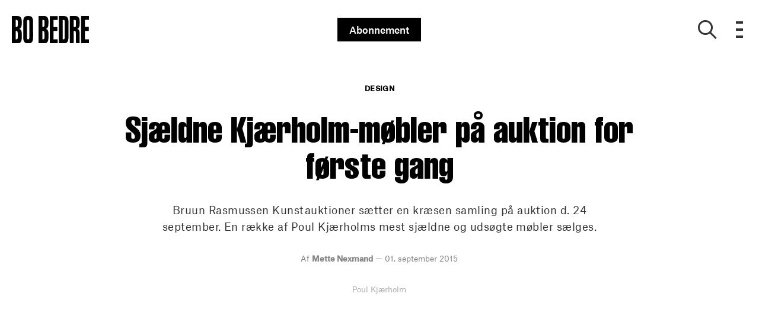

--- FILE ---
content_type: text/html; charset=utf-8
request_url: https://bobedre.dk/design/sjaeldne-kjaerholm-mobler-pa-auktion-for-forste-gang
body_size: 45872
content:
<!doctype html>
<html data-n-head-ssr lang="da" data-n-head="%7B%22lang%22:%7B%22ssr%22:%22da%22%7D%7D">
  <head >
    <title>Sjældne Kjærholm-møbler på auktion for første gang | bobedre.dk</title><meta data-n-head="ssr" charset="utf-8"><meta data-n-head="ssr" name="viewport" content="width=device-width, initial-scale=1"><meta data-n-head="ssr" name="mobile-web-app-capable" content="yes"><meta data-n-head="ssr" name="apple-mobile-web-app-capable" content="yes"><meta data-n-head="ssr" name="apple-mobile-web-app-status-bar-style" content="black"><meta data-n-head="ssr" name="HandheldFriendly" content="true"><meta data-n-head="ssr" http-equiv="Accept-CH" content="DPR, Width, Viewport-Width"><meta data-n-head="ssr" http-equiv="X-UA-Compatible" content="IE=edge,chrome=1"><meta data-n-head="ssr" name="format-detection" content="telephone=no,date=no,address=no,email=no,url=no"><meta data-n-head="ssr" name="bwlVersion" content="1.5.2"><meta data-n-head="ssr" property="fb:app_id" content="330659173714901"><meta data-n-head="ssr" property="og:locale" content="da_DK"><meta data-n-head="ssr" property="og:site_name" content="BO BEDRE"><meta data-n-head="ssr" property="theme-color" content="#ed4b36"><meta data-n-head="ssr" name="description" content="Bruun Rasmussen Kunstauktioner sætter en kræsen samling på auktion d. 24 september. En række af Poul Kjærholms mest sjældne og udsøgte møbler sælges."><meta data-n-head="ssr" property="og:url" content="https://bobedre.dk/design/sjaeldne-kjaerholm-mobler-pa-auktion-for-forste-gang"><meta data-n-head="ssr" property="og:title" content="Sjældne Kjærholm-møbler på auktion for første gang"><meta data-n-head="ssr" property="og:description" content="Bruun Rasmussen Kunstauktioner sætter en kræsen samling på auktion d. 24 september. En række af Poul Kjærholms mest sjældne og udsøgte møbler sælges."><meta data-n-head="ssr" property="og:type" content="article"><meta data-n-head="ssr" property="article:published_time" content="2015-09-01T12:39:10.000Z"><meta data-n-head="ssr" property="article:modified_time" content="2023-11-08T11:54:39.000Z"><meta data-n-head="ssr" property="article:section" content="Design"><meta data-n-head="ssr" property="og:article:author" content="Mette Nexmand"><meta data-n-head="ssr" property="og:image" content="https://images.bonnier.cloud/files/bob/production/2018/05/29142337/lead_kjaerholm-daybed-Rano1boXOr5DmAaGcy5hOQ.jpg?max-w=1200&amp;max-h=630&amp;fit=crop"><meta data-n-head="ssr" property="og:image:type" content="image/jpeg"><meta data-n-head="ssr" property="og:image:secure_url" content="https://images.bonnier.cloud/files/bob/production/2018/05/29142337/lead_kjaerholm-daybed-Rano1boXOr5DmAaGcy5hOQ.jpg?max-w=1200&amp;max-h=630&amp;fit=crop"><meta data-n-head="ssr" property="og:image:width" content="1200"><meta data-n-head="ssr" property="og:image:height" content="630"><meta data-n-head="ssr" name="twitter:card" content="summary_large_image"><meta data-n-head="ssr" name="twitter:description" content="Bruun Rasmussen Kunstauktioner sætter en kræsen samling på auktion d. 24 september. En række af Poul Kjærholms mest sjældne og udsøgte møbler sælges."><meta data-n-head="ssr" name="twitter:title" content="Sjældne Kjærholm-møbler på auktion for første gang"><meta data-n-head="ssr" name="twitter:image" content="https://images.bonnier.cloud/files/bob/production/2018/05/29142337/lead_kjaerholm-daybed-Rano1boXOr5DmAaGcy5hOQ.jpg"><meta data-n-head="ssr" name="twitter:image" content="https://images.bonnier.cloud/files/bob/production/2018/05/29142337/lead_kjaerholm-daybed-Rano1boXOr5DmAaGcy5hOQ.jpg"><meta data-n-head="ssr" name="cxense-site-id" content="9222363338076056876"><meta data-n-head="ssr" name="cXenseParse:bod-country" content="dk"><meta data-n-head="ssr" name="cXenseParse:bod-brand" content="BOB"><meta data-n-head="ssr" name="cXenseParse:bod-language" content="da"><meta data-n-head="ssr" name="cXenseParse:articleid" content="24936"><meta data-n-head="ssr" name="cXenseParse:bod-pagetype" content="article"><meta data-n-head="ssr" name="cXenseParse:pageclass" content="content"><meta data-n-head="ssr" name="cXenseParse:title" content="Sjældne Kjærholm-møbler på auktion for første gang"><meta data-n-head="ssr" name="cXenseParse:body-text" content="Disse møbler har aldrig været under hammeren før. Vi har med dansk kulturarv at gøre – en række unikke møbler, som på mange måder indkapsler guldalderen indenfor design.Her vil bl.a. blive mulighed for at købe to kvadratiske daybeds, der aldrig har været i serieproduktion, og derfor er helt exceptionelle.Arkitekten Poul Kjærholm var en af de mest minimalistiske og æstetiske formgivere fra den berømte generation, som Arne Jacobsen og Wegner også tilhørte. [Læs også: Design, du skal investere i som millionær](https://bobedre.dk/design/design-du-skal-investere-i-som-millionaer)“Kjærholm var både uddannet møbelsnedker og arkitekt, og det gav ham en enestående sans for at forene håndværk og æstetik,” står der i en pressemeddelelse fra Bruun Rasmussen Kunstauktioner, som d. 24. september sætter en række særligt interessante Kjærholm-møbler på auktion.Auktionshuset holder eftersyn: 10.-14. september på samme adresse **Her er auktionens højdepunkter****Ekstremt sjælden daybed**To yderst sjældne eksemplarer af &quot;PK-80A&quot;. Kvadratisk daybed med stel af forkromet stål. Betrukket med patineret naturskind. Vurdering: 300.000-500.000 kr.Forlægget var den rektangulære version, ”PK-80” fra 1957, der i dag er et internationalt designikon og bl.a. findes på MoMA i New York.To år senere formgav han den kvadratiske version til Tårnby Rådhus, som blev tegnet af arkitekt og professor Halldor Gunnløgsson – Kjærholms mentor. De udbudte eksemplarer blev produceret til det forgangne Jens Nielsen &amp; Olivia Holm-Møller Museet i Holstebro.**Væghængt sofa**Seks væghængte sofamoduler af typen ”PK-26”. Materialerne består af det karakteristiske matforkromede stål og det patinerede originale nigerskind. Kjærholm formgav sofaen som type i 1956 til sin tidlige samarbejdspartner, arkitekt Erik Christian Sørensen, der bl.a. brugte den i indretningen af medicinalvirksomheden Lundbeck. Kjærholm var ikke helt tilfreds med modellen, og i samarbejde med tapetserermester Ivan Schlechter modificerede han hynderne til det karakteristiske udtryk, som ses i auktionens eksemplar.**Den hellige gral**Ingen tvivl om, at sofabordet med træstel og den atypiske bordplade af glas kan betegnes som den hellige gral, når man taler Kjærholm. Året er 1952, og bordet er udført i et udpræget organisk og skulpturelt formsprog. Selv set oppefra er bordet visuelt smukt. Det hører til blandt hans allertidligste eksperimenter, og det er kun udført som prototype i dette ene eksemplar. Den nuværende ejers familie købte det direkte af arkitekten i begyndelsen af 1950’erne. [Se hele udbuddet af møbler her](http://www.bruun-rasmussen.dk/item-link.do?lnk=Kjaerholm)"><meta data-n-head="ssr" name="cXenseParse:description" content="Bruun Rasmussen Kunstauktioner sætter en kræsen samling på auktion d. 24 september. En række af Poul Kjærholms mest sjældne og udsøgte møbler sælges."><meta data-n-head="ssr" name="cXenseParse:image" content="https://images.bonnier.cloud/files/bob/production/2018/05/29142337/lead_kjaerholm-daybed-Rano1boXOr5DmAaGcy5hOQ.jpg"><meta data-n-head="ssr" name="cXenseParse:bod-danishsearchtitle" content="Sjældne Kjærholm-møbler på auktion for første gang"><meta data-n-head="ssr" name="cXenseParse:recs:recommendable" content="true"><meta data-n-head="ssr" name="cXenseParse:bod-metatag-changedate" content="2023-11-08T11:54:39.000Z"><meta data-n-head="ssr" name="cXenseParse:recs:publishtime" content="2015-09-01T12:39:10.000Z"><meta data-n-head="ssr" name="cXenseParse:time:bod-featuredtime" content="2015-09-01T12:39:10.000Z"><meta data-n-head="ssr" name="cXenseParse:bod-reading-time" content="3"><meta data-n-head="ssr" name="cXenseParse:bod-taxo-cat" content="Design"><meta data-n-head="ssr" name="cXenseParse:bod-taxo-cat-url" content="https://bobedre.dk/design"><meta data-n-head="ssr" name="cXenseParse:bod-taxo-cat-top" content="Design"><meta data-n-head="ssr" name="cXenseParse:bod-taxo-editorial-type" content=""><meta data-n-head="ssr" name="cXenseParse:bod-taxo-tag" content="Poul Kjærholm"><meta data-n-head="ssr" name="bcm-brand" content="BOB"><meta data-n-head="ssr" name="bcm-country" content="dk"><meta data-n-head="ssr" name="bcm-type" content="site"><meta data-n-head="ssr" name="bcm-tablet-breakpoint" content="1025"><meta data-n-head="ssr" name="bcm-mobile-breakpoint" content="768"><meta data-n-head="ssr" name="bcm-title" content="Sjældne Kjærholm-møbler på auktion for første gang"><meta data-n-head="ssr" name="bcm-sub" content="Design"><meta data-n-head="ssr" name="bcm-categories" content="Design"><meta data-n-head="ssr" name="bcm-tags" content="Poul Kjærholm"><meta data-n-head="ssr" name="k5a:contentTag" content="Poul Kjærholm"><meta data-n-head="ssr" name="robots" content="max-image-preview:large"><meta data-n-head="ssr" property="bad:device" name="bad:device" content="desktop"><meta data-n-head="ssr" property="bad:pageType" name="bad:pageType" content="article"><meta data-n-head="ssr" data-n-head="ssr" name="cXenseParse:bod-dominantimage-crop-tv" content="q=60&amp;fp-x=0.5&amp;fp-y=0.5&amp;fit=crop&amp;crop=focalpoint&amp;ar=13:9"><meta data-n-head="ssr" data-n-head="ssr" name="cXenseParse:bod-dominantimage-crop-square" content="q=60&amp;fp-x=0.5&amp;fp-y=0.5&amp;fit=crop&amp;crop=focalpoint&amp;ar=1:1"><meta data-n-head="ssr" data-n-head="ssr" name="cXenseParse:bod-dominantimage-crop-wide169" content="q=60&amp;fp-x=0.5&amp;fp-y=0.5&amp;fit=crop&amp;crop=focalpoint&amp;ar=16:9"><meta data-n-head="ssr" data-n-head="ssr" name="cXenseParse:bod-dominantimage-crop-tv" content="q=60&amp;fp-x=0.5&amp;fp-y=0.5&amp;fit=crop&amp;crop=focalpoint&amp;ar=13:9"><meta data-n-head="ssr" data-n-head="ssr" name="cXenseParse:bod-dominantimage-crop-square" content="q=60&amp;fp-x=0.5&amp;fp-y=0.5&amp;fit=crop&amp;crop=focalpoint&amp;ar=1:1"><meta data-n-head="ssr" data-n-head="ssr" name="cXenseParse:bod-dominantimage-crop-wide169" content="q=60&amp;fp-x=0.5&amp;fp-y=0.5&amp;fit=crop&amp;crop=focalpoint&amp;ar=16:9"><meta data-n-head="ssr" data-n-head="ssr" name="cXenseParse:bod-dominantimage-crop-tv" content="q=60&amp;fp-x=0.5&amp;fp-y=0.5&amp;fit=crop&amp;crop=focalpoint&amp;ar=13:9"><meta data-n-head="ssr" data-n-head="ssr" name="cXenseParse:bod-dominantimage-crop-square" content="q=60&amp;fp-x=0.5&amp;fp-y=0.5&amp;fit=crop&amp;crop=focalpoint&amp;ar=1:1"><meta data-n-head="ssr" data-n-head="ssr" name="cXenseParse:bod-dominantimage-crop-wide169" content="q=60&amp;fp-x=0.5&amp;fp-y=0.5&amp;fit=crop&amp;crop=focalpoint&amp;ar=16:9"><meta data-n-head="ssr" data-n-head="ssr" name="cXenseParse:bod-dominantimage-crop-tv" content="q=60&amp;fp-x=0.5&amp;fp-y=0.5&amp;fit=crop&amp;crop=focalpoint&amp;ar=13:9"><meta data-n-head="ssr" data-n-head="ssr" name="cXenseParse:bod-dominantimage-crop-square" content="q=60&amp;fp-x=0.5&amp;fp-y=0.5&amp;fit=crop&amp;crop=focalpoint&amp;ar=1:1"><meta data-n-head="ssr" data-n-head="ssr" name="cXenseParse:bod-dominantimage-crop-wide169" content="q=60&amp;fp-x=0.5&amp;fp-y=0.5&amp;fit=crop&amp;crop=focalpoint&amp;ar=16:9"><meta data-n-head="ssr" data-n-head="ssr" name="cXenseParse:bod-dominantimage-crop-tv" content="q=60&amp;fp-x=0.5&amp;fp-y=0.5&amp;fit=crop&amp;crop=focalpoint&amp;ar=13:9"><meta data-n-head="ssr" data-n-head="ssr" name="cXenseParse:bod-dominantimage-crop-square" content="q=60&amp;fp-x=0.5&amp;fp-y=0.5&amp;fit=crop&amp;crop=focalpoint&amp;ar=1:1"><meta data-n-head="ssr" data-n-head="ssr" name="cXenseParse:bod-dominantimage-crop-wide169" content="q=60&amp;fp-x=0.5&amp;fp-y=0.5&amp;fit=crop&amp;crop=focalpoint&amp;ar=16:9"><meta data-n-head="ssr" data-n-head="ssr" name="cXenseParse:bod-dominantimage-crop-tv" content="q=60&amp;fp-x=0.5&amp;fp-y=0.5&amp;fit=crop&amp;crop=focalpoint&amp;ar=13:9"><meta data-n-head="ssr" data-n-head="ssr" name="cXenseParse:bod-dominantimage-crop-square" content="q=60&amp;fp-x=0.5&amp;fp-y=0.5&amp;fit=crop&amp;crop=focalpoint&amp;ar=1:1"><meta data-n-head="ssr" data-n-head="ssr" name="cXenseParse:bod-dominantimage-crop-wide169" content="q=60&amp;fp-x=0.5&amp;fp-y=0.5&amp;fit=crop&amp;crop=focalpoint&amp;ar=16:9"><meta data-n-head="ssr" data-n-head="ssr" name="cXenseParse:bod-dominantimage-crop-tv" content="q=60&amp;fp-x=0.5&amp;fp-y=0.5&amp;fit=crop&amp;crop=focalpoint&amp;ar=13:9"><meta data-n-head="ssr" data-n-head="ssr" name="cXenseParse:bod-dominantimage-crop-square" content="q=60&amp;fp-x=0.5&amp;fp-y=0.5&amp;fit=crop&amp;crop=focalpoint&amp;ar=1:1"><meta data-n-head="ssr" data-n-head="ssr" name="cXenseParse:bod-dominantimage-crop-wide169" content="q=60&amp;fp-x=0.5&amp;fp-y=0.5&amp;fit=crop&amp;crop=focalpoint&amp;ar=16:9"><meta data-n-head="ssr" data-n-head="ssr" name="cXenseParse:bod-dominantimage-crop-tv" content="q=60&amp;fp-x=0.5&amp;fp-y=0.5&amp;fit=crop&amp;crop=focalpoint&amp;ar=13:9"><meta data-n-head="ssr" data-n-head="ssr" name="cXenseParse:bod-dominantimage-crop-square" content="q=60&amp;fp-x=0.5&amp;fp-y=0.5&amp;fit=crop&amp;crop=focalpoint&amp;ar=1:1"><meta data-n-head="ssr" data-n-head="ssr" name="cXenseParse:bod-dominantimage-crop-wide169" content="q=60&amp;fp-x=0.5&amp;fp-y=0.5&amp;fit=crop&amp;crop=focalpoint&amp;ar=16:9"><link data-n-head="ssr" rel="icon" type="image/x-icon" href="/favicon.ico"><link data-n-head="ssr" rel="preconnect" href="https://dev.visualwebsiteoptimizer.com"><link data-n-head="ssr" rel="canonical" href="https://bobedre.dk/design/sjaeldne-kjaerholm-mobler-pa-auktion-for-forste-gang"><link data-n-head="ssr" rel="alternate" type="application/rss+xml" title="BO BEDRE RSS feed" href="https://bobedre.dk/feed/rss"><link data-n-head="ssr" rel="alternate" hreflang="da-DK" href="https://bobedre.dk/design/sjaeldne-kjaerholm-mobler-pa-auktion-for-forste-gang"><link data-n-head="ssr" rel="preload" as="image" href="https://images-bonnier.imgix.net/files/bob/production/2018/05/29142337/lead_kjaerholm-daybed-Rano1boXOr5DmAaGcy5hOQ.jpg?auto=compress,format&amp;w=1024" srcset="https://images-bonnier.imgix.net/files/bob/production/2018/05/29142337/lead_kjaerholm-daybed-Rano1boXOr5DmAaGcy5hOQ.jpg?auto=compress,format&amp;w=1024, https://images-bonnier.imgix.net/files/bob/production/2018/05/29142337/lead_kjaerholm-daybed-Rano1boXOr5DmAaGcy5hOQ.jpg?auto=compress,format&amp;w=960, https://images-bonnier.imgix.net/files/bob/production/2018/05/29142337/lead_kjaerholm-daybed-Rano1boXOr5DmAaGcy5hOQ.jpg?auto=compress,format&amp;w=900, https://images-bonnier.imgix.net/files/bob/production/2018/05/29142337/lead_kjaerholm-daybed-Rano1boXOr5DmAaGcy5hOQ.jpg?auto=compress,format&amp;w=800, https://images-bonnier.imgix.net/files/bob/production/2018/05/29142337/lead_kjaerholm-daybed-Rano1boXOr5DmAaGcy5hOQ.jpg?auto=compress,format&amp;w=600, https://images-bonnier.imgix.net/files/bob/production/2018/05/29142337/lead_kjaerholm-daybed-Rano1boXOr5DmAaGcy5hOQ.jpg?auto=compress,format&amp;w=500, https://images-bonnier.imgix.net/files/bob/production/2018/05/29142337/lead_kjaerholm-daybed-Rano1boXOr5DmAaGcy5hOQ.jpg?auto=compress,format&amp;w=400, https://images-bonnier.imgix.net/files/bob/production/2018/05/29142337/lead_kjaerholm-daybed-Rano1boXOr5DmAaGcy5hOQ.jpg?auto=compress,format&amp;w=350, https://images-bonnier.imgix.net/files/bob/production/2018/05/29142337/lead_kjaerholm-daybed-Rano1boXOr5DmAaGcy5hOQ.jpg?auto=compress,format&amp;w=300, https://images-bonnier.imgix.net/files/bob/production/2018/05/29142337/lead_kjaerholm-daybed-Rano1boXOr5DmAaGcy5hOQ.jpg?auto=compress,format&amp;w=275, https://images-bonnier.imgix.net/files/bob/production/2018/05/29142337/lead_kjaerholm-daybed-Rano1boXOr5DmAaGcy5hOQ.jpg?auto=compress,format&amp;w=250, https://images-bonnier.imgix.net/files/bob/production/2018/05/29142337/lead_kjaerholm-daybed-Rano1boXOr5DmAaGcy5hOQ.jpg?auto=compress,format&amp;w=225, https://images-bonnier.imgix.net/files/bob/production/2018/05/29142337/lead_kjaerholm-daybed-Rano1boXOr5DmAaGcy5hOQ.jpg?auto=compress,format&amp;w=200, https://images-bonnier.imgix.net/files/bob/production/2018/05/29142337/lead_kjaerholm-daybed-Rano1boXOr5DmAaGcy5hOQ.jpg?auto=compress,format&amp;w=175, https://images-bonnier.imgix.net/files/bob/production/2018/05/29142337/lead_kjaerholm-daybed-Rano1boXOr5DmAaGcy5hOQ.jpg?auto=compress,format&amp;w=150, https://images-bonnier.imgix.net/files/bob/production/2018/05/29142337/lead_kjaerholm-daybed-Rano1boXOr5DmAaGcy5hOQ.jpg?auto=compress,format&amp;w=125, https://images-bonnier.imgix.net/files/bob/production/2018/05/29142337/lead_kjaerholm-daybed-Rano1boXOr5DmAaGcy5hOQ.jpg?auto=compress,format&amp;w=100"><script data-n-head="ssr" type="text/javascript" id="vwoCode">  window._vwo_code || (function() {
            var account_id = 713144,
                version = 2.1,
                settings_tolerance = 2000,
                hide_element = 'body',
                hide_element_style = 'opacity:0 !important;filter:alpha(opacity=0) !important;background:none !important;transition:none !important;',
                f = false, w = window, d = document, v = d.querySelector('#vwoCode'),
                cK = '_vwo_' + account_id + '_settings', cc = {};
            try {
              var c = JSON.parse(localStorage.getItem('_vwo_' + account_id + '_config'));
              cc = c && typeof c === 'object' ? c : {};
            } catch (e) {}
            var stT = cc.stT === 'session' ? w.sessionStorage : w.localStorage;
            code = {
              use_existing_jquery: function() { return typeof use_existing_jquery !== 'undefined' ? use_existing_jquery : undefined; },
              library_tolerance: function() { return typeof library_tolerance !== 'undefined' ? library_tolerance : undefined; },
              settings_tolerance: function() { return cc.sT || settings_tolerance; },
              hide_element_style: function() { return '{' + (cc.hES || hide_element_style) + '}'; },
              hide_element: function() {
                if (performance.getEntriesByName('first-contentful-paint')[0]) { return ''; }
                return typeof cc.hE === 'string' ? cc.hE : hide_element;
              },
              getVersion: function() { return version; },
              finish: function(e) {
                if (!f) {
                  f = true;
                  var t = d.getElementById('_vis_opt_path_hides');
                  if (t) t.parentNode.removeChild(t);
                  if (e) (new Image).src = 'https://dev.visualwebsiteoptimizer.com/ee.gif?a=' + account_id + e;
                }
              },
              finished: function() { return f; },
              addScript: function(e) {
                var t = d.createElement('script');
                t.type = 'text/javascript';
                if (e.src) { t.src = e.src; } else { t.text = e.text; }
                d.getElementsByTagName('head')[0].appendChild(t);
              },
              load: function(e, t) {
                var i = this.getSettings(), n = d.createElement('script'), r = this;
                t = t || {};
                if (i) {
                  n.textContent = i;
                  d.getElementsByTagName('head')[0].appendChild(n);
                  if (!w.VWO || VWO.caE) {
                    stT.removeItem(cK);
                    r.load(e);
                  }
                } else {
                  var o = new XMLHttpRequest();
                  o.open('GET', e, true);
                  o.withCredentials = !t.dSC;
                  o.responseType = t.responseType || 'text';
                  o.onload = function() {
                    if (t.onloadCb) { return t.onloadCb(o, e); }
                    if (o.status === 200) { _vwo_code.addScript({ text: o.responseText }); }
                    else { _vwo_code.finish('&e=loading_failure:' + e); }
                  };
                  o.onerror = function() {
                    if (t.onerrorCb) { return t.onerrorCb(e); }
                    _vwo_code.finish('&e=loading_failure:' + e);
                  };
                  o.send();
                }
              },
              getSettings: function() {
                try {
                  var e = stT.getItem(cK);
                  if (!e) { return; }
                  e = JSON.parse(e);
                  if (Date.now() > e.e) {
                    stT.removeItem(cK);
                    return;
                  }
                  return e.s;
                } catch (e) { return; }
              },
              init: function() {
                if (d.URL.indexOf('__vwo_disable__') > -1) return;
                var e = this.settings_tolerance();
                w._vwo_settings_timer = setTimeout(function() {
                  _vwo_code.finish();
                  stT.removeItem(cK);
                }, e);
                var t;
                if (this.hide_element() !== 'body') {
                  t = d.createElement('style');
                  var i = this.hide_element(), n = i ? i + this.hide_element_style() : '', r = d.getElementsByTagName('head')[0];
                  t.setAttribute('id', '_vis_opt_path_hides');
                  v && t.setAttribute('nonce', v.nonce);
                  t.setAttribute('type', 'text/css');
                  if (t.styleSheet) t.styleSheet.cssText = n;
                  else t.appendChild(d.createTextNode(n));
                  r.appendChild(t);
                } else {
                  t = d.getElementsByTagName('head')[0];
                  var n = d.createElement('div');
                  n.style.cssText = 'z-index: 2147483647 !important;position: fixed !important;left: 0 !important;top: 0 !important;width: 100% !important;height: 100% !important;background: white !important;';
                  n.setAttribute('id', '_vis_opt_path_hides');
                  n.classList.add('_vis_hide_layer');
                  t.parentNode.insertBefore(n, t.nextSibling);
                }
                var o = 'https://dev.visualwebsiteoptimizer.com/j.php?a=' + account_id + '&u=' + encodeURIComponent(d.URL) + '&vn=' + version;
                if (w.location.search.indexOf('_vwo_xhr') !== -1) {
                  this.addScript({ src: o });
                } else {
                  this.load(o + '&x=true');
                }
              }
            };
            w._vwo_code = code;
            code.init();
          })();
      
          window.VWO = window.VWO || [];
          window.VWO.push(['onVariationApplied', function(data) {
            var expId = data[1];
            var variationId = data[2];
            if (typeof(_vwo_exp[expId].comb_n[variationId]) !== 'undefined' && ['VISUAL_AB', 'VISUAL', 'SPLIT_URL', 'SURVEY'].indexOf(_vwo_exp[expId].type) > -1) {
              var x = [_vwo_exp[expId].comb_n[variationId]];
              window._mfq = window._mfq || [];
              window._mfq.push(["tag", "Variant: " + x]);
            }
          }]);  </script><script data-n-head="ssr" data-hid="gtm-script">if(!window._gtm_init){window._gtm_init=1;(function(w,n,d,m,e,p){w[d]=(w[d]==1||n[d]=='yes'||n[d]==1||n[m]==1||(w[e]&&w[e][p]&&w[e][p]()))?1:0})(window,navigator,'doNotTrack','msDoNotTrack','external','msTrackingProtectionEnabled');(function(w,d,s,l,x,y){w[x]={};w._gtm_inject=function(i){if(w.doNotTrack||w[x][i])return;w[x][i]=1;w[l]=w[l]||[];w[l].push({'gtm.start':new Date().getTime(),event:'gtm.js'});var f=d.getElementsByTagName(s)[0],j=d.createElement(s);j.async=true;j.src='https://www.googletagmanager.com/gtm.js?id='+i;f.parentNode.insertBefore(j,f);}})(window,document,'script','dataLayer','_gtm_ids','_gtm_inject')}</script><script data-n-head="ssr" data-hid="CookieConsent" id="CookieConsent" type="text/javascript" charset="utf-8">window.gdprAppliesGlobally=true;(function(){function r(e){if(!window.frames[e]){if(document.body&&document.body.firstChild){var t=document.body;var n=document.createElement("iframe");n.style.display="none";n.name=e;n.title=e;t.insertBefore(n,t.firstChild)}else{setTimeout(function(){r(e)},5)}}}function e(n,i,o,c,s){function e(e,t,n,r){if(typeof n!=="function"){return}if(!window[i]){window[i]=[]}var a=false;if(s){a=s(e,r,n)}if(!a){window[i].push({command:e,version:t,callback:n,parameter:r})}}e.stub=true;e.stubVersion=2;function t(r){if(!window[n]||window[n].stub!==true){return}if(!r.data){return}var a=typeof r.data==="string";var e;try{e=a?JSON.parse(r.data):r.data}catch(t){return}if(e[o]){var i=e[o];window[n](i.command,i.version,function(e,t){var n={};n[c]={returnValue:e,success:t,callId:i.callId};r.source.postMessage(a?JSON.stringify(n):n,"*")},i.parameter)}}if(typeof window[n]!=="function"){window[n]=e;if(window.addEventListener){window.addEventListener("message",t,false)}else{window.attachEvent("onmessage",t)}}}e("__tcfapi","__tcfapiBuffer","__tcfapiCall","__tcfapiReturn");r("__tcfapiLocator");(function(e,t){var n=document.createElement("link");n.rel="preload";n.as="script";var r=document.createElement("script");r.id="spcloader";r.type="text/javascript";r["async"]=true;r.charset="utf-8";var a="https://sdk.privacy-center.org/"+e+"/loader.js?target_type=notice&target="+t;n.href=a;r.src=a;var i=document.getElementsByTagName("script")[0];i.parentNode.insertBefore(n,i);i.parentNode.insertBefore(r,i)})("fb809c51-e9cd-4e35-a92d-e44bb858841e","ggjHm33Y")})();</script><script data-n-head="ssr" data-hid="DidomiConfig" innterHTML="window.didomiConfig = {
        user: {
          bots: {
            consentRequired: false,
            types: ['crawlers', 'performance'],
            extraUserAgents: [],
          }
        }
      }" type="text/javascript" charset="utf-8"></script><script data-n-head="ssr" data-hid="gpt-script-id" src="https://securepubads.g.doubleclick.net/tag/js/gpt.js" data-vendor="google"></script><script data-n-head="ssr" data-hid="rubicon-script-id" src="https://micro.rubiconproject.com/prebid/dynamic/12954.js?site=BP_DK" id="rubicon-script-id" data-vendor="iab:52"></script><script data-n-head="ssr" data-hid="cxense" src="https://cdn.cxense.com/cx.cce.js" defer ssr="false"></script><script data-n-head="ssr" data-hid="common-bonnier-datalayer-cloud-script" src="https://europe-west1-bonnier-big-data.cloudfunctions.net/commonBonnierDataLayer" async></script><script data-n-head="ssr" data-hid="cxense-init" type="text/javascript" charset="utf-8">
            window.cX = window.cX || {}
            window.cX.callQueue = window.cX.callQueue || []
            window.cX.callQueue.push(['setSiteId', '9222363338076056876'])
            window.cX.callQueue.push(['sendPageViewEvent'])
          </script><script data-n-head="ssr" data-hid="piano-script" type="text/javascript" charset="utf-8" ssr="false">
          tp = window.tp || [];
          tp.push(["setAid", 'VsarSMejpu']);
          tp.push(["setSandbox", false]);
          tp.push(["setCxenseSiteId", '9222363338076056876']);

          (function(src) {
              var a = document.createElement("script");
              a.type = "text/javascript";
              a.async = true;
              a.src = src;
              var b = document.getElementsByTagName("script")[0];
              b.parentNode.insertBefore(a, b)
          })("https://cdn.tinypass.com/api/tinypass.min.js");
      </script><script data-n-head="ssr" type="application/ld+json">[{"@context":"https://schema.org","@type":"Article","@id":"https://bobedre.dk/design/sjaeldne-kjaerholm-mobler-pa-auktion-for-forste-gang#article","inLanguage":"da-DK","url":"https://bobedre.dk/design/sjaeldne-kjaerholm-mobler-pa-auktion-for-forste-gang","mainEntityOfPage":"https://bobedre.dk/design/sjaeldne-kjaerholm-mobler-pa-auktion-for-forste-gang","name":"Sjældne Kjærholm-møbler på auktion for første gang","image":"https://images.bonnier.cloud/files/bob/production/2018/05/29142337/lead_kjaerholm-daybed-Rano1boXOr5DmAaGcy5hOQ.jpg","description":"Bruun Rasmussen Kunstauktioner sætter en kræsen samling på auktion d. 24 september. En række af Poul Kjærholms mest sjældne og udsøgte møbler sælges.","headline":"Sjældne Kjærholm-møbler på auktion for første gang","datePublished":"2015-09-01T12:39:10.000Z","dateModified":"2023-11-08T11:54:39.000Z","publisher":[{"@type":"Organization","url":"https://bobedre.dk","name":"BO BEDRE","description":"BO BEDRE holder dig orienteret om det nyeste inden for bolig, arkitektur, design og mad. Find boligreportager og designnyheder online på bobedre.dk","logo":[{"@type":"ImageObject","url":"bobedre.dk/logo.png"}]}],"author":[{"@type":"Person","@id":"https://bobedre.dk/author/mette-nexmand#Person","name":"Mette Nexmand","url":"https://bobedre.dk/author/mette-nexmand","jobTitle":null,"description":"","image":[]}],"potentialAction":[{"@type":"ReadAction","target":["https://bobedre.dk"]},{"@type":"SearchAction","target":[{"@type":"EntryPoint","urlTemplate":"https://bobedre.dk/search?s={search_term_string}"}],"query-input":[{"@type":"PropertyValueSpecification","valueRequired":"https://schema.org/True","valueName":"search_term_string"}]}]},{},{},{"@context":"https://schema.org","@type":"BreadcrumbList","itemListElement":[{"@context":"https://schema.org","@type":"ListItem","position":0,"name":"design","item":"https://bobedre.dk/design"},{"@context":"https://schema.org","@type":"ListItem","position":1,"name":"sjaeldne kjaerholm mobler pa auktion for forste gang","item":null}]},{}]</script><link rel="preload" href="/_nuxt/dbeb5ec.js" as="script"><link rel="preload" href="/_nuxt/721b5e5.js" as="script"><link rel="preload" href="/_nuxt/css/50bdf8d.css" as="style"><link rel="preload" href="/_nuxt/5b37ddc.js" as="script"><link rel="preload" href="/_nuxt/css/a344fad.css" as="style"><link rel="preload" href="/_nuxt/89ef3a5.js" as="script"><link rel="preload" href="/_nuxt/5bb1b00.js" as="script"><link rel="preload" href="/_nuxt/css/8ebff97.css" as="style"><link rel="preload" href="/_nuxt/f895dda.js" as="script"><link rel="preload" href="/_nuxt/css/05f5678.css" as="style"><link rel="preload" href="/_nuxt/0068302.js" as="script"><link rel="preload" href="/_nuxt/9d92f91.js" as="script"><link rel="preload" href="/_nuxt/css/72dfce7.css" as="style"><link rel="preload" href="/_nuxt/01ec2cc.js" as="script"><link rel="preload" href="/_nuxt/css/bde78eb.css" as="style"><link rel="preload" href="/_nuxt/6a3c890.js" as="script"><link rel="preload" href="/_nuxt/142573b.js" as="script"><link rel="preload" href="/_nuxt/css/fd249dc.css" as="style"><link rel="preload" href="/_nuxt/6009f3d.js" as="script"><link rel="preload" href="/_nuxt/css/52dfea7.css" as="style"><link rel="preload" href="/_nuxt/9bf6989.js" as="script"><link rel="stylesheet" href="/_nuxt/css/50bdf8d.css"><link rel="stylesheet" href="/_nuxt/css/a344fad.css"><link rel="stylesheet" href="/_nuxt/css/8ebff97.css"><link rel="stylesheet" href="/_nuxt/css/05f5678.css"><link rel="stylesheet" href="/_nuxt/css/72dfce7.css"><link rel="stylesheet" href="/_nuxt/css/bde78eb.css"><link rel="stylesheet" href="/_nuxt/css/fd249dc.css"><link rel="stylesheet" href="/_nuxt/css/52dfea7.css">
  </head>
  <body class="no-js" data-n-head="%7B%22class%22:%7B%22ssr%22:%22no-js%22%7D%7D">
    <noscript data-n-head="ssr" data-hid="gtm-noscript" data-pbody="true"><iframe src="https://www.googletagmanager.com/ns.html?id=GTM-5HQ6KLM&" height="0" width="0" style="display:none;visibility:hidden" title="gtm"></iframe></noscript><div data-server-rendered="true" id="__nuxt"><!----><div id="__layout"><main data-fetch-key="data-v-e7b286b2:0" data-v-e7b286b2><div id="mkt-placement-5" data-v-afb14004 data-v-e7b286b2></div> <div id="mkt-placement-4" data-v-afb14004 data-v-e7b286b2></div> <div id="mkt-placement-11" data-v-afb14004 data-v-e7b286b2></div> <div data-v-e7b286b2><div class="vue-portal-target" data-v-e7b286b2></div></div> <header id="header" class="header" data-v-7ab33d45 data-v-e7b286b2><input id="main-menu-toggle" type="checkbox" tabindex="-1" class="js-menu-fallback-checkbox" data-v-7ab33d45> <div class="header-grid" data-v-7ab33d45><div class="header-grid__left" data-v-7ab33d45><a href="/" title="Tilbage til forsiden" class="header__logo nuxt-link-active" data-v-35f2079a data-v-7ab33d45><img src="/logo.svg" alt="Brand logo" data-v-35f2079a></a></div> <div class="header-grid__middle" data-v-7ab33d45><a target="_blank" rel="noopener noreferrer nofollow" href="https://abonnement.bobedre.dk/brand/bo-bedre/?media=Abonner_link" class="subscribe-btn" data-v-7ab33d45>Abonnement</a></div> <div class="header-grid__right" data-v-7ab33d45><button aria-label="Show search" class="btn--clean header-grid__right__search" data-v-7ab33d45><i class="icon-search" data-v-7ab33d45></i></button> <label aria-expanded="false" aria-controls="offcanvas" aria-label="Open menu" tabindex="0" for="main-menu-toggle" class="header-grid__right__menu" style="outline: none; user-select: none" data-v-7ab33d45><div class="hamburger" data-v-7ab33d45><span data-v-7ab33d45></span> <span data-v-7ab33d45></span> <span data-v-7ab33d45></span> <span data-v-7ab33d45></span></div></label> <!----> <div class="no-js__menu" data-v-7ab33d45><div class="overlay-wrapper" data-v-358de686 data-v-7ab33d45><div class="overlay-inner" data-v-358de686><div class="container show-menu" data-v-5702ebc4 data-v-7ab33d45><div class="mobile-search" data-v-5702ebc4><div class="mobile-search__input" data-v-514ef90f data-v-5702ebc4><div class="search-container" data-v-514ef90f><div class="centered-form" data-v-514ef90f><form data-v-514ef90f><input placeholder="Søg" type="search" tabindex="-1" value="" class="search__input" data-v-514ef90f> <button type="submit" class="search-arrow-container" data-v-514ef90f><svg viewBox="0 0 24 24" class="btn-search" data-v-514ef90f><use xlink:href="/_nuxt/img/sprite.2d4c96a.svg#search"></use></svg></button></form></div></div></div></div> <div class="grid-menu" data-v-5702ebc4><div role="menuitem" class="grid-menu__item" data-v-5702ebc4><div class="main-menu" data-v-5702ebc4><div class="main-menu__header" data-v-5702ebc4><a href="/boliger" data-v-5702ebc4><span data-v-5702ebc4>Boliger</span></a> <button class="main-menu__icon" data-v-5702ebc4><i class="icon-arrow-down" data-v-5702ebc4></i></button></div> <div class="main-menu__content sub-menu" data-v-5702ebc4><ul class="sub-menu__list" data-v-5702ebc4><li class="sub-menu__item" data-v-5702ebc4><a href="/boliger/sommerhuse" data-v-5702ebc4><span data-v-5702ebc4>Sommerhuse</span></a></li><li class="sub-menu__item" data-v-5702ebc4><a href="/boliger/huse" data-v-5702ebc4><span data-v-5702ebc4>Huse</span></a></li><li class="sub-menu__item" data-v-5702ebc4><a href="/boliger/lejligheder" data-v-5702ebc4><span data-v-5702ebc4>Lejligheder</span></a></li><li class="sub-menu__item" data-v-5702ebc4><a href="/boliger/slotte" data-v-5702ebc4><span data-v-5702ebc4>Slotte og herregårde</span></a></li><li class="sub-menu__item" data-v-5702ebc4><a href="/tags/smarthome" data-v-5702ebc4><span data-v-5702ebc4>Smarthome</span></a></li></ul></div></div></div><div role="menuitem" class="grid-menu__item" data-v-5702ebc4><div class="main-menu" data-v-5702ebc4><div class="main-menu__header" data-v-5702ebc4><a href="/indretning" data-v-5702ebc4><span data-v-5702ebc4>Indretning</span></a> <button class="main-menu__icon" data-v-5702ebc4><i class="icon-arrow-down" data-v-5702ebc4></i></button></div> <div class="main-menu__content sub-menu" data-v-5702ebc4><ul class="sub-menu__list" data-v-5702ebc4><li class="sub-menu__item" data-v-5702ebc4><a href="/indretning/stue" data-v-5702ebc4><span data-v-5702ebc4>Stue</span></a></li><li class="sub-menu__item" data-v-5702ebc4><a href="/indretning/badevaerelse" data-v-5702ebc4><span data-v-5702ebc4>Badeværelse</span></a></li><li class="sub-menu__item" data-v-5702ebc4><a href="/indretning/koekken" data-v-5702ebc4><span data-v-5702ebc4>Køkken</span></a></li><li class="sub-menu__item" data-v-5702ebc4><a href="/indretning/entre" data-v-5702ebc4><span data-v-5702ebc4>Entré</span></a></li><li class="sub-menu__item" data-v-5702ebc4><a href="/indretning/kontor" data-v-5702ebc4><span data-v-5702ebc4>Kontor</span></a></li><li class="sub-menu__item" data-v-5702ebc4><a href="/indretning/sovevaerelse" data-v-5702ebc4><span data-v-5702ebc4>Soveværelse</span></a></li><li class="sub-menu__item" data-v-5702ebc4><a href="/indretning/boernevaerelse" data-v-5702ebc4><span data-v-5702ebc4>Børneværelse</span></a></li><li class="sub-menu__item" data-v-5702ebc4><a href="/indretning/lamper" data-v-5702ebc4><span data-v-5702ebc4>Lamper</span></a></li><li class="sub-menu__item" data-v-5702ebc4><a href="/indretning/planter" data-v-5702ebc4><span data-v-5702ebc4>Planter</span></a></li></ul></div></div></div><div role="menuitem" class="grid-menu__item" data-v-5702ebc4><div class="main-menu" data-v-5702ebc4><div class="main-menu__header" data-v-5702ebc4><a href="/arkitektur" data-v-5702ebc4><span data-v-5702ebc4>Design &amp; Arkitektur</span></a> <button class="main-menu__icon" data-v-5702ebc4><i class="icon-arrow-down" data-v-5702ebc4></i></button></div> <div class="main-menu__content sub-menu" data-v-5702ebc4><ul class="sub-menu__list" data-v-5702ebc4><li class="sub-menu__item" data-v-5702ebc4><a href="/arkitektur" data-v-5702ebc4><span data-v-5702ebc4>Arkitektur</span></a></li><li class="sub-menu__item" data-v-5702ebc4><a href="/design" class="nuxt-link-active" data-v-5702ebc4><span data-v-5702ebc4>Design</span></a></li><li class="sub-menu__item" data-v-5702ebc4><a href="/kultur" data-v-5702ebc4><span data-v-5702ebc4>Kultur</span></a></li><li class="sub-menu__item" data-v-5702ebc4><a href="/gadgets" data-v-5702ebc4><span data-v-5702ebc4>Gadgets</span></a></li><li class="sub-menu__item" data-v-5702ebc4><a href="/design/design-awards" data-v-5702ebc4><span data-v-5702ebc4>Design Awards</span></a></li><li class="sub-menu__item" data-v-5702ebc4><a href="/design/3-days-of-design" data-v-5702ebc4><span data-v-5702ebc4>3 Days of Design</span></a></li></ul></div></div></div><div role="menuitem" class="grid-menu__item" data-v-5702ebc4><div class="main-menu" data-v-5702ebc4><div class="main-menu__header" data-v-5702ebc4><a href="/opskrifter" data-v-5702ebc4><span data-v-5702ebc4>Mad</span></a> <button class="main-menu__icon" data-v-5702ebc4><i class="icon-arrow-down" data-v-5702ebc4></i></button></div> <div class="main-menu__content sub-menu" data-v-5702ebc4><ul class="sub-menu__list" data-v-5702ebc4><li class="sub-menu__item" data-v-5702ebc4><a href="/opskrifter/forret" data-v-5702ebc4><span data-v-5702ebc4>Forret</span></a></li><li class="sub-menu__item" data-v-5702ebc4><a href="/opskrifter/hovedret" data-v-5702ebc4><span data-v-5702ebc4>Hovedret</span></a></li><li class="sub-menu__item" data-v-5702ebc4><a href="/opskrifter/dessert" data-v-5702ebc4><span data-v-5702ebc4>Dessert</span></a></li><li class="sub-menu__item" data-v-5702ebc4><a href="/opskrifter/temaer" data-v-5702ebc4><span data-v-5702ebc4>Menu</span></a></li><li class="sub-menu__item" data-v-5702ebc4><a href="/tags/vegetar" data-v-5702ebc4><span data-v-5702ebc4>Vegetar</span></a></li><li class="sub-menu__item" data-v-5702ebc4><a href="/tags/kaffe" data-v-5702ebc4><span data-v-5702ebc4>Kaffe</span></a></li><li class="sub-menu__item" data-v-5702ebc4><a href="/opskrifter/bagvaerk" data-v-5702ebc4><span data-v-5702ebc4>Bagværk</span></a></li><li class="sub-menu__item" data-v-5702ebc4><a href="/opskrifter/drinks" data-v-5702ebc4><span data-v-5702ebc4>Drinks</span></a></li><li class="sub-menu__item" data-v-5702ebc4><a href="/opskrifter/brunch" data-v-5702ebc4><span data-v-5702ebc4>Brunch</span></a></li></ul></div></div></div><div role="menuitem" class="grid-menu__item" data-v-5702ebc4><div class="main-menu" data-v-5702ebc4><div class="main-menu__header" data-v-5702ebc4><a href="/magasinet" data-v-5702ebc4><span data-v-5702ebc4>Magasinet</span></a> <button class="main-menu__icon" data-v-5702ebc4><i class="icon-arrow-down" data-v-5702ebc4></i></button></div> <div class="main-menu__content sub-menu" data-v-5702ebc4><ul class="sub-menu__list" data-v-5702ebc4><li class="sub-menu__item" data-v-5702ebc4><a href="/magasinet/det-nye-magasin/temanummer" data-v-5702ebc4><span data-v-5702ebc4>Det nye magasin</span></a></li><li class="sub-menu__item" data-v-5702ebc4><a href="/magasinet/konkurrencer" data-v-5702ebc4><span data-v-5702ebc4>Konkurrencer</span></a></li><li class="sub-menu__item" data-v-5702ebc4><a href="/kontakt-redaktionen" data-v-5702ebc4><span data-v-5702ebc4>Kontakt redaktionen</span></a></li><li class="sub-menu__item" data-v-5702ebc4><a href="/adresser" data-v-5702ebc4><span data-v-5702ebc4>Adresser</span></a></li></ul></div></div></div></div></div></div></div></div></div></div></header> <!----> <div class="content-wrapper" data-v-e7b286b2><div data-fetch-key="0"><article data-fetch-key="data-v-25b13b0a:0" data-v-25b13b0a><DIV class="v-portal" style="display:none;" data-v-25b13b0a></DIV> <!----> <div class="content composite" data-v-25b13b0a><!----> <div data-template="landscape" class="article-header grid__item--full" data-v-25b13b0a><figure class="article-header__figure"><div class="article-header__figure-wrapper"><picture class="image__skeleton article-header__image" style="padding-top:69.37618147448015%;--focalpoint:50% 50%;" data-v-fdb5bf26><source data-srcset="https://images-bonnier.imgix.net/files/bob/production/2018/05/29142337/lead_kjaerholm-daybed-Rano1boXOr5DmAaGcy5hOQ.jpg?auto=compress,format&amp;w=1024, https://images-bonnier.imgix.net/files/bob/production/2018/05/29142337/lead_kjaerholm-daybed-Rano1boXOr5DmAaGcy5hOQ.jpg?auto=compress,format&amp;w=960, https://images-bonnier.imgix.net/files/bob/production/2018/05/29142337/lead_kjaerholm-daybed-Rano1boXOr5DmAaGcy5hOQ.jpg?auto=compress,format&amp;w=900, https://images-bonnier.imgix.net/files/bob/production/2018/05/29142337/lead_kjaerholm-daybed-Rano1boXOr5DmAaGcy5hOQ.jpg?auto=compress,format&amp;w=800, https://images-bonnier.imgix.net/files/bob/production/2018/05/29142337/lead_kjaerholm-daybed-Rano1boXOr5DmAaGcy5hOQ.jpg?auto=compress,format&amp;w=600, https://images-bonnier.imgix.net/files/bob/production/2018/05/29142337/lead_kjaerholm-daybed-Rano1boXOr5DmAaGcy5hOQ.jpg?auto=compress,format&amp;w=500, https://images-bonnier.imgix.net/files/bob/production/2018/05/29142337/lead_kjaerholm-daybed-Rano1boXOr5DmAaGcy5hOQ.jpg?auto=compress,format&amp;w=400, https://images-bonnier.imgix.net/files/bob/production/2018/05/29142337/lead_kjaerholm-daybed-Rano1boXOr5DmAaGcy5hOQ.jpg?auto=compress,format&amp;w=350, https://images-bonnier.imgix.net/files/bob/production/2018/05/29142337/lead_kjaerholm-daybed-Rano1boXOr5DmAaGcy5hOQ.jpg?auto=compress,format&amp;w=300, https://images-bonnier.imgix.net/files/bob/production/2018/05/29142337/lead_kjaerholm-daybed-Rano1boXOr5DmAaGcy5hOQ.jpg?auto=compress,format&amp;w=275, https://images-bonnier.imgix.net/files/bob/production/2018/05/29142337/lead_kjaerholm-daybed-Rano1boXOr5DmAaGcy5hOQ.jpg?auto=compress,format&amp;w=250, https://images-bonnier.imgix.net/files/bob/production/2018/05/29142337/lead_kjaerholm-daybed-Rano1boXOr5DmAaGcy5hOQ.jpg?auto=compress,format&amp;w=225, https://images-bonnier.imgix.net/files/bob/production/2018/05/29142337/lead_kjaerholm-daybed-Rano1boXOr5DmAaGcy5hOQ.jpg?auto=compress,format&amp;w=200, https://images-bonnier.imgix.net/files/bob/production/2018/05/29142337/lead_kjaerholm-daybed-Rano1boXOr5DmAaGcy5hOQ.jpg?auto=compress,format&amp;w=175, https://images-bonnier.imgix.net/files/bob/production/2018/05/29142337/lead_kjaerholm-daybed-Rano1boXOr5DmAaGcy5hOQ.jpg?auto=compress,format&amp;w=150, https://images-bonnier.imgix.net/files/bob/production/2018/05/29142337/lead_kjaerholm-daybed-Rano1boXOr5DmAaGcy5hOQ.jpg?auto=compress,format&amp;w=125, https://images-bonnier.imgix.net/files/bob/production/2018/05/29142337/lead_kjaerholm-daybed-Rano1boXOr5DmAaGcy5hOQ.jpg?auto=compress,format&amp;w=100" data-v-fdb5bf26> <img sizes="auto" data-src="https://images-bonnier.imgix.net/files/bob/production/2018/05/29142337/lead_kjaerholm-daybed-Rano1boXOr5DmAaGcy5hOQ.jpg?auto=compress,format&amp;w=1024" src="https://images-bonnier.imgix.net/files/bob/production/2018/05/29142337/lead_kjaerholm-daybed-Rano1boXOr5DmAaGcy5hOQ.jpg?auto=compress,format&amp;w=1024" alt="" title="" class="image__position__no__lazy" data-v-fdb5bf26></picture></div> <span class="caption__copy">© Bruun Rasmussen Kunstauktioner</span></figure> <div class="article-header__content grid__item--full"><header class="article-header__body"><!----> <div class="article-category"><a href="/design" class="article-category__link nuxt-link-active">
          Design
        </a></div> <h1 class="article-title">
        Sjældne Kjærholm-møbler på auktion for første gang
      </h1> <p class="article-summary">
        Bruun Rasmussen Kunstauktioner sætter en kræsen samling på auktion d. 24 september. En række af Poul Kjærholms mest sjældne og udsøgte møbler sælges.
      </p> <address class="article-byline" data-v-99d8c536>
  Af 
  <div data-v-99d8c536><div data-v-99d8c536><strong data-v-99d8c536>Mette Nexmand</strong> <!----></div></div>
   — 01. september  2015
</address> <div class="article-tags"><div class="grid__item--content" data-v-6ec9c175><ul class="tags" data-v-6ec9c175><li class="tags__item" data-v-6ec9c175><a href="/tags/poul-kjaerholm" title="Poul Kjærholm" class="tags__link" data-v-6ec9c175>
        Poul Kjærholm
      </a></li></ul></div></div></header></div></div> <div class="grid__item--full default-banner-size bonnier-ad" data-v-4a6bb7d2 data-v-25b13b0a><div class="banner--tablet banner--wide" data-v-4a6bb7d2><b-a-d slotname="panorama" targeting-tags="poul-kjaerholm" data-v-4a6bb7d2></b-a-d></div></div> <div type="text_item" uuid="a6e11c44-775e-44b0-b2e0-7f52978121cd" class="grid__item--content" data-v-25b13b0a><div class="markdown cXenseParse"><p>Disse møbler har aldrig været under hammeren før. Vi har med dansk kulturarv at gøre – en række unikke møbler, som på mange måder indkapsler guldalderen indenfor design.<br>Her vil bl.a. blive mulighed for at købe to kvadratiske daybeds, der aldrig har været i serieproduktion, og derfor er helt exceptionelle.<br>Arkitekten Poul Kjærholm var en af de mest minimalistiske og æstetiske formgivere fra den berømte generation, som Arne Jacobsen og Wegner også tilhørte. </p><p><a href="https://bobedre.dk/design/design-du-skal-investere-i-som-millionaer" >Læs også: Design, du skal investere i som millionær</a></p><p>“Kjærholm var både uddannet møbelsnedker og arkitekt, og det gav ham en enestående sans for at forene håndværk og æstetik,” står der i en pressemeddelelse fra Bruun Rasmussen Kunstauktioner, som d. 24. september sætter en række særligt interessante Kjærholm-møbler på auktion.<br>Auktionshuset holder eftersyn: 10.-14. september på samme adresse</p></div></div><div type="image" uuid="0d02f063-adfb-48d1-afed-20696a1600bb" widgetBreak="true" class="widget grid__item--content widget-break" data-v-7fb7968a data-v-25b13b0a><figure class="article-image" data-v-7fb7968a><div class="article-image__box" data-v-7fb7968a><span class="article-image__enlarge" data-v-7fb7968a><i class="icon-gallery article-image__icon" data-v-7fb7968a></i></span> <picture class="image__skeleton" style="padding-top:69.34306569343066%;--focalpoint:50% 50%;" data-v-fdb5bf26 data-v-7fb7968a><source data-srcset="https://images-bonnier.imgix.net/files/bob/production/2018/05/29142338/auktion-poulkjaerholmtheredlist-kjihZxDLTg65wGCplvWMcw.jpg?auto=compress,format&amp;w=1024, https://images-bonnier.imgix.net/files/bob/production/2018/05/29142338/auktion-poulkjaerholmtheredlist-kjihZxDLTg65wGCplvWMcw.jpg?auto=compress,format&amp;w=960, https://images-bonnier.imgix.net/files/bob/production/2018/05/29142338/auktion-poulkjaerholmtheredlist-kjihZxDLTg65wGCplvWMcw.jpg?auto=compress,format&amp;w=900, https://images-bonnier.imgix.net/files/bob/production/2018/05/29142338/auktion-poulkjaerholmtheredlist-kjihZxDLTg65wGCplvWMcw.jpg?auto=compress,format&amp;w=800, https://images-bonnier.imgix.net/files/bob/production/2018/05/29142338/auktion-poulkjaerholmtheredlist-kjihZxDLTg65wGCplvWMcw.jpg?auto=compress,format&amp;w=600, https://images-bonnier.imgix.net/files/bob/production/2018/05/29142338/auktion-poulkjaerholmtheredlist-kjihZxDLTg65wGCplvWMcw.jpg?auto=compress,format&amp;w=500, https://images-bonnier.imgix.net/files/bob/production/2018/05/29142338/auktion-poulkjaerholmtheredlist-kjihZxDLTg65wGCplvWMcw.jpg?auto=compress,format&amp;w=400, https://images-bonnier.imgix.net/files/bob/production/2018/05/29142338/auktion-poulkjaerholmtheredlist-kjihZxDLTg65wGCplvWMcw.jpg?auto=compress,format&amp;w=350, https://images-bonnier.imgix.net/files/bob/production/2018/05/29142338/auktion-poulkjaerholmtheredlist-kjihZxDLTg65wGCplvWMcw.jpg?auto=compress,format&amp;w=300, https://images-bonnier.imgix.net/files/bob/production/2018/05/29142338/auktion-poulkjaerholmtheredlist-kjihZxDLTg65wGCplvWMcw.jpg?auto=compress,format&amp;w=275, https://images-bonnier.imgix.net/files/bob/production/2018/05/29142338/auktion-poulkjaerholmtheredlist-kjihZxDLTg65wGCplvWMcw.jpg?auto=compress,format&amp;w=250, https://images-bonnier.imgix.net/files/bob/production/2018/05/29142338/auktion-poulkjaerholmtheredlist-kjihZxDLTg65wGCplvWMcw.jpg?auto=compress,format&amp;w=225, https://images-bonnier.imgix.net/files/bob/production/2018/05/29142338/auktion-poulkjaerholmtheredlist-kjihZxDLTg65wGCplvWMcw.jpg?auto=compress,format&amp;w=200, https://images-bonnier.imgix.net/files/bob/production/2018/05/29142338/auktion-poulkjaerholmtheredlist-kjihZxDLTg65wGCplvWMcw.jpg?auto=compress,format&amp;w=175, https://images-bonnier.imgix.net/files/bob/production/2018/05/29142338/auktion-poulkjaerholmtheredlist-kjihZxDLTg65wGCplvWMcw.jpg?auto=compress,format&amp;w=150, https://images-bonnier.imgix.net/files/bob/production/2018/05/29142338/auktion-poulkjaerholmtheredlist-kjihZxDLTg65wGCplvWMcw.jpg?auto=compress,format&amp;w=125, https://images-bonnier.imgix.net/files/bob/production/2018/05/29142338/auktion-poulkjaerholmtheredlist-kjihZxDLTg65wGCplvWMcw.jpg?auto=compress,format&amp;w=100" data-v-fdb5bf26> <img sizes="auto" data-src="https://images-bonnier.imgix.net/files/bob/production/2018/05/29142338/auktion-poulkjaerholmtheredlist-kjihZxDLTg65wGCplvWMcw.jpg?auto=compress,format&amp;w=1024" src="" alt="" title="" class="lazy image__position" data-v-fdb5bf26></picture></div> <!----></figure></div><div type="bcm_banner" uuid="8bc43f46-0a9a-46a1-9ded-11c2baa27fad" widgetBreak="true" class="grid__item--full default-banner-size bonnier-ad widget-break" data-v-4a6bb7d2 data-v-25b13b0a><div class="banner--tablet banner--wide" data-v-4a6bb7d2><b-a-d slotname="panorama" targeting-tags="poul-kjaerholm" data-v-4a6bb7d2></b-a-d></div></div><div type="text_item" uuid="d2a58a8e-00b3-4fba-9bcd-1c3718b507ab" widgetBreak="true" class="grid__item--content widget-break" data-v-25b13b0a><div class="markdown cXenseParse"><p><strong>Her er auktionens højdepunkter</strong></p><p><strong>Ekstremt sjælden daybed</strong><br>To yderst sjældne eksemplarer af &quot;PK-80A&quot;. Kvadratisk daybed med stel af forkromet stål. Betrukket med patineret naturskind. Vurdering: 300.000-500.000 kr.<br>Forlægget var den rektangulære version, ”PK-80” fra 1957, der i dag er et internationalt designikon og bl.a. findes på MoMA i New York.<br>To år senere formgav han den kvadratiske version til Tårnby Rådhus, som blev tegnet af arkitekt og professor Halldor Gunnløgsson – Kjærholms mentor. De udbudte eksemplarer blev produceret til det forgangne Jens Nielsen &amp; Olivia Holm-Møller Museet i Holstebro.</p><p><strong>Væghængt sofa</strong><br>Seks væghængte sofamoduler af typen ”PK-26”. Materialerne består af det karakteristiske matforkromede stål og det patinerede originale nigerskind. Kjærholm formgav sofaen som type i 1956 til sin tidlige samarbejdspartner, arkitekt Erik Christian Sørensen, der bl.a. brugte den i indretningen af medicinalvirksomheden Lundbeck. Kjærholm var ikke helt tilfreds med modellen, og i samarbejde med tapetserermester Ivan Schlechter modificerede han hynderne til det karakteristiske udtryk, som ses i auktionens eksemplar.</p><p><strong>Den hellige gral</strong><br>Ingen tvivl om, at sofabordet med træstel og den atypiske bordplade af glas kan betegnes som den hellige gral, når man taler Kjærholm. Året er 1952, og bordet er udført i et udpræget organisk og skulpturelt formsprog. Selv set oppefra er bordet visuelt smukt. Det hører til blandt hans allertidligste eksperimenter, og det er kun udført som prototype i dette ene eksemplar. Den nuværende ejers familie købte det direkte af arkitekten i begyndelsen af 1950’erne. </p><p><a href="http://www.bruun-rasmussen.dk/item-link.do?lnk=Kjaerholm" >Se hele udbuddet af møbler her</a></p></div></div><div type="image" uuid="4a6efebf-1fa6-4a40-ade1-e2176882fc4c" widgetBreak="true" class="widget grid__item--content widget-break" data-v-7fb7968a data-v-25b13b0a><figure class="article-image" data-v-7fb7968a><div class="article-image__box" data-v-7fb7968a><span class="article-image__enlarge" data-v-7fb7968a><i class="icon-gallery article-image__icon" data-v-7fb7968a></i></span> <picture class="image__skeleton" style="padding-top:71.52317880794702%;--focalpoint:50% 50%;" data-v-fdb5bf26 data-v-7fb7968a><source data-srcset="https://images-bonnier.imgix.net/files/bob/production/2018/05/29142339/screen-shot-2015-09-01-at-12-53-37-uOIBrOX2VZuVl_ru_Kx_BA.png?auto=compress,format&amp;w=1024, https://images-bonnier.imgix.net/files/bob/production/2018/05/29142339/screen-shot-2015-09-01-at-12-53-37-uOIBrOX2VZuVl_ru_Kx_BA.png?auto=compress,format&amp;w=960, https://images-bonnier.imgix.net/files/bob/production/2018/05/29142339/screen-shot-2015-09-01-at-12-53-37-uOIBrOX2VZuVl_ru_Kx_BA.png?auto=compress,format&amp;w=900, https://images-bonnier.imgix.net/files/bob/production/2018/05/29142339/screen-shot-2015-09-01-at-12-53-37-uOIBrOX2VZuVl_ru_Kx_BA.png?auto=compress,format&amp;w=800, https://images-bonnier.imgix.net/files/bob/production/2018/05/29142339/screen-shot-2015-09-01-at-12-53-37-uOIBrOX2VZuVl_ru_Kx_BA.png?auto=compress,format&amp;w=600, https://images-bonnier.imgix.net/files/bob/production/2018/05/29142339/screen-shot-2015-09-01-at-12-53-37-uOIBrOX2VZuVl_ru_Kx_BA.png?auto=compress,format&amp;w=500, https://images-bonnier.imgix.net/files/bob/production/2018/05/29142339/screen-shot-2015-09-01-at-12-53-37-uOIBrOX2VZuVl_ru_Kx_BA.png?auto=compress,format&amp;w=400, https://images-bonnier.imgix.net/files/bob/production/2018/05/29142339/screen-shot-2015-09-01-at-12-53-37-uOIBrOX2VZuVl_ru_Kx_BA.png?auto=compress,format&amp;w=350, https://images-bonnier.imgix.net/files/bob/production/2018/05/29142339/screen-shot-2015-09-01-at-12-53-37-uOIBrOX2VZuVl_ru_Kx_BA.png?auto=compress,format&amp;w=300, https://images-bonnier.imgix.net/files/bob/production/2018/05/29142339/screen-shot-2015-09-01-at-12-53-37-uOIBrOX2VZuVl_ru_Kx_BA.png?auto=compress,format&amp;w=275, https://images-bonnier.imgix.net/files/bob/production/2018/05/29142339/screen-shot-2015-09-01-at-12-53-37-uOIBrOX2VZuVl_ru_Kx_BA.png?auto=compress,format&amp;w=250, https://images-bonnier.imgix.net/files/bob/production/2018/05/29142339/screen-shot-2015-09-01-at-12-53-37-uOIBrOX2VZuVl_ru_Kx_BA.png?auto=compress,format&amp;w=225, https://images-bonnier.imgix.net/files/bob/production/2018/05/29142339/screen-shot-2015-09-01-at-12-53-37-uOIBrOX2VZuVl_ru_Kx_BA.png?auto=compress,format&amp;w=200, https://images-bonnier.imgix.net/files/bob/production/2018/05/29142339/screen-shot-2015-09-01-at-12-53-37-uOIBrOX2VZuVl_ru_Kx_BA.png?auto=compress,format&amp;w=175, https://images-bonnier.imgix.net/files/bob/production/2018/05/29142339/screen-shot-2015-09-01-at-12-53-37-uOIBrOX2VZuVl_ru_Kx_BA.png?auto=compress,format&amp;w=150, https://images-bonnier.imgix.net/files/bob/production/2018/05/29142339/screen-shot-2015-09-01-at-12-53-37-uOIBrOX2VZuVl_ru_Kx_BA.png?auto=compress,format&amp;w=125, https://images-bonnier.imgix.net/files/bob/production/2018/05/29142339/screen-shot-2015-09-01-at-12-53-37-uOIBrOX2VZuVl_ru_Kx_BA.png?auto=compress,format&amp;w=100" data-v-fdb5bf26> <img sizes="auto" data-src="https://images-bonnier.imgix.net/files/bob/production/2018/05/29142339/screen-shot-2015-09-01-at-12-53-37-uOIBrOX2VZuVl_ru_Kx_BA.png?auto=compress,format&amp;w=1024" src="" alt="" title="" class="lazy image__position" data-v-fdb5bf26></picture></div> <!----></figure></div></div> <div class="composite topgap" data-v-25b13b0a><div class="grid__item--content article-share" data-v-6fda7d18 data-v-25b13b0a><a target="_blank" rel="noopener" class="article-share__link" data-v-6fda7d18><svg viewBox="0 0 25 25" class="article-share__icon" data-v-6fda7d18><use xlink:href="/_nuxt/img/sprite.2d4c96a.svg#facebook-minimal"></use></svg></a><a target="_blank" rel="noopener" class="article-share__link" data-v-6fda7d18><svg viewBox="0 0 20 20" class="article-share__icon" data-v-6fda7d18><use xlink:href="/_nuxt/img/sprite.2d4c96a.svg#pinterest"></use></svg></a><a target="_blank" rel="noopener" class="article-share__link" data-v-6fda7d18><svg viewBox="0 0 25 25" class="article-share__icon" data-v-6fda7d18><use xlink:href="/_nuxt/img/sprite.2d4c96a.svg#link"></use></svg></a> <!----></div> <div data-v-25b13b0a><div class="grid__item--full default-banner-size bonnier-ad grid__item--content flow-banner" data-v-4a6bb7d2 data-v-25b13b0a><div class="banner--tablet banner--wide" data-v-4a6bb7d2><b-a-d slotname="panorama" targeting-tags="poul-kjaerholm" data-v-4a6bb7d2></b-a-d></div></div> <div class="grid__item--content grid__item--content" data-v-3060bc56 data-v-25b13b0a><div id="mkt-placement-3" data-v-afb14004 data-v-3060bc56></div> <!----></div> <div class="grid__item--full default-banner-size bonnier-ad grid__item--content flow-banner" data-v-4a6bb7d2 data-v-25b13b0a><div class="banner--tablet banner--wide" data-v-4a6bb7d2><b-a-d slotname="panorama" targeting-tags="poul-kjaerholm" data-v-4a6bb7d2></b-a-d></div></div></div> <div class="grid__item--content-wide" data-v-25b13b0a><div class="grid__item--content-wide" data-v-4e075fe4 data-v-25b13b0a><div class="grid--1col slider-decktitle grid__item--content-wide" data-v-7cd9b868 data-v-4e075fe4><div class="grid__item" data-v-7cd9b868><div class="deck-title" data-v-7cd9b868><div class="deck-title__label" data-v-7cd9b868><span class="deck-title__content" data-v-7cd9b868>
          Relateret
        </span></div> <!----></div></div></div> <div class="grid__item--content-wide grid--3col" data-v-4e075fe4><div class="setgrid grid--3col__content" data-v-4e075fe4><div class="grid__item teaser__link" data-v-4e075fe4><article class="teaser teaser--default fade-up" data-v-22d8b06a data-v-4e075fe4><a href="/kultur/restaurant/fastelavnsboller-i-aarhus-her-er-de-allerbedste-ifoelge-jer" title="Fastelavnsboller i Aarhus: Her er de allerbedste ifølge jer" class="teaser--link" data-v-22d8b06a><figure class="teaser__figure" data-v-22d8b06a><picture class="image__skeleton teaser__img" style="padding-top:133.46333853354136%;--focalpoint:50% 50%;" data-v-fdb5bf26 data-v-22d8b06a><source data-srcset="https://images-bonnier.imgix.net/files/bob/production/2025/01/05144501/609222359_2030840741096207_2662239733460917299_n.jpg?auto=compress,format&amp;w=1024, https://images-bonnier.imgix.net/files/bob/production/2025/01/05144501/609222359_2030840741096207_2662239733460917299_n.jpg?auto=compress,format&amp;w=960, https://images-bonnier.imgix.net/files/bob/production/2025/01/05144501/609222359_2030840741096207_2662239733460917299_n.jpg?auto=compress,format&amp;w=900, https://images-bonnier.imgix.net/files/bob/production/2025/01/05144501/609222359_2030840741096207_2662239733460917299_n.jpg?auto=compress,format&amp;w=800, https://images-bonnier.imgix.net/files/bob/production/2025/01/05144501/609222359_2030840741096207_2662239733460917299_n.jpg?auto=compress,format&amp;w=600, https://images-bonnier.imgix.net/files/bob/production/2025/01/05144501/609222359_2030840741096207_2662239733460917299_n.jpg?auto=compress,format&amp;w=500, https://images-bonnier.imgix.net/files/bob/production/2025/01/05144501/609222359_2030840741096207_2662239733460917299_n.jpg?auto=compress,format&amp;w=400, https://images-bonnier.imgix.net/files/bob/production/2025/01/05144501/609222359_2030840741096207_2662239733460917299_n.jpg?auto=compress,format&amp;w=350, https://images-bonnier.imgix.net/files/bob/production/2025/01/05144501/609222359_2030840741096207_2662239733460917299_n.jpg?auto=compress,format&amp;w=300, https://images-bonnier.imgix.net/files/bob/production/2025/01/05144501/609222359_2030840741096207_2662239733460917299_n.jpg?auto=compress,format&amp;w=275, https://images-bonnier.imgix.net/files/bob/production/2025/01/05144501/609222359_2030840741096207_2662239733460917299_n.jpg?auto=compress,format&amp;w=250, https://images-bonnier.imgix.net/files/bob/production/2025/01/05144501/609222359_2030840741096207_2662239733460917299_n.jpg?auto=compress,format&amp;w=225, https://images-bonnier.imgix.net/files/bob/production/2025/01/05144501/609222359_2030840741096207_2662239733460917299_n.jpg?auto=compress,format&amp;w=200, https://images-bonnier.imgix.net/files/bob/production/2025/01/05144501/609222359_2030840741096207_2662239733460917299_n.jpg?auto=compress,format&amp;w=175, https://images-bonnier.imgix.net/files/bob/production/2025/01/05144501/609222359_2030840741096207_2662239733460917299_n.jpg?auto=compress,format&amp;w=150, https://images-bonnier.imgix.net/files/bob/production/2025/01/05144501/609222359_2030840741096207_2662239733460917299_n.jpg?auto=compress,format&amp;w=125, https://images-bonnier.imgix.net/files/bob/production/2025/01/05144501/609222359_2030840741096207_2662239733460917299_n.jpg?auto=compress,format&amp;w=100" data-v-fdb5bf26> <img sizes="auto" data-src="https://images-bonnier.imgix.net/files/bob/production/2025/01/05144501/609222359_2030840741096207_2662239733460917299_n.jpg?auto=compress,format&amp;w=1024" src="" alt="" title="" class="lazy image__position" data-v-fdb5bf26></picture></figure> <div class="teaser__body" data-v-22d8b06a><div class="teaser__inner" data-v-22d8b06a><span class="teaser__cat teaser__cat__link" data-v-22d8b06a>
          Restaurant
          <!----></span> <div class="teaser__title" data-v-22d8b06a><h2 class="teaser__header teaser__link max-lines teaser__hover--underline" data-v-22d8b06a>
            Fastelavnsboller i Aarhus: Her er de allerbedste ifølge jer
          </h2></div></div></div></a></article></div><div class="grid__item teaser__link" data-v-4e075fe4><article class="teaser teaser--default fade-up" data-v-22d8b06a data-v-4e075fe4><a href="/boliger/lejligheder/er-du-nysgerrig-paa-hvordan-zoner-i-indretningen-kan-forvandle-et-hjem-skal-du-se-justynas-smarte-greb" title="Er du nysgerrig på, hvordan zoner i indretningen kan forvandle et hjem, skal du se Justynas smarte greb" class="teaser--link" data-v-22d8b06a><figure class="teaser__figure" data-v-22d8b06a><picture class="image__skeleton teaser__img" style="padding-top:149.92503748125935%;--focalpoint:50% 50%;" data-v-fdb5bf26 data-v-22d8b06a><source data-srcset="https://images-bonnier.imgix.net/files/bob/production/2026/01/07114853/DSC03494.jpg?auto=compress,format&amp;w=1024, https://images-bonnier.imgix.net/files/bob/production/2026/01/07114853/DSC03494.jpg?auto=compress,format&amp;w=960, https://images-bonnier.imgix.net/files/bob/production/2026/01/07114853/DSC03494.jpg?auto=compress,format&amp;w=900, https://images-bonnier.imgix.net/files/bob/production/2026/01/07114853/DSC03494.jpg?auto=compress,format&amp;w=800, https://images-bonnier.imgix.net/files/bob/production/2026/01/07114853/DSC03494.jpg?auto=compress,format&amp;w=600, https://images-bonnier.imgix.net/files/bob/production/2026/01/07114853/DSC03494.jpg?auto=compress,format&amp;w=500, https://images-bonnier.imgix.net/files/bob/production/2026/01/07114853/DSC03494.jpg?auto=compress,format&amp;w=400, https://images-bonnier.imgix.net/files/bob/production/2026/01/07114853/DSC03494.jpg?auto=compress,format&amp;w=350, https://images-bonnier.imgix.net/files/bob/production/2026/01/07114853/DSC03494.jpg?auto=compress,format&amp;w=300, https://images-bonnier.imgix.net/files/bob/production/2026/01/07114853/DSC03494.jpg?auto=compress,format&amp;w=275, https://images-bonnier.imgix.net/files/bob/production/2026/01/07114853/DSC03494.jpg?auto=compress,format&amp;w=250, https://images-bonnier.imgix.net/files/bob/production/2026/01/07114853/DSC03494.jpg?auto=compress,format&amp;w=225, https://images-bonnier.imgix.net/files/bob/production/2026/01/07114853/DSC03494.jpg?auto=compress,format&amp;w=200, https://images-bonnier.imgix.net/files/bob/production/2026/01/07114853/DSC03494.jpg?auto=compress,format&amp;w=175, https://images-bonnier.imgix.net/files/bob/production/2026/01/07114853/DSC03494.jpg?auto=compress,format&amp;w=150, https://images-bonnier.imgix.net/files/bob/production/2026/01/07114853/DSC03494.jpg?auto=compress,format&amp;w=125, https://images-bonnier.imgix.net/files/bob/production/2026/01/07114853/DSC03494.jpg?auto=compress,format&amp;w=100" data-v-fdb5bf26> <img sizes="auto" data-src="https://images-bonnier.imgix.net/files/bob/production/2026/01/07114853/DSC03494.jpg?auto=compress,format&amp;w=1024" src="" alt="" title="DSC03494" class="lazy image__position" data-v-fdb5bf26></picture></figure> <div class="teaser__body" data-v-22d8b06a><div class="teaser__inner" data-v-22d8b06a><span class="teaser__cat teaser__cat__link" data-v-22d8b06a>
          Lejligheder
          <!----></span> <div class="teaser__title" data-v-22d8b06a><h2 class="teaser__header teaser__link max-lines teaser__hover--underline" data-v-22d8b06a>
            Er du nysgerrig på, hvordan zoner i indretningen kan forvandle et hjem, skal du se Justynas smarte greb
          </h2></div></div></div></a></article></div><div class="grid__item teaser__link" data-v-4e075fe4><article class="teaser teaser--default fade-up" data-v-22d8b06a data-v-4e075fe4><a href="/design/3-days-of-design/3-days-of-design-afsloerer-temaet-for-aarets-festival-og-det-er-mere-meningsfuldt-end-nogensinde" title="3 Days of Design afslører temaet for årets festival - og det er mere meningsfuldt end nogensinde" class="teaser--link" data-v-22d8b06a><figure class="teaser__figure" data-v-22d8b06a><picture class="image__skeleton teaser__img" style="padding-top:149.9531396438613%;--focalpoint:50% 50%;" data-v-fdb5bf26 data-v-22d8b06a><source data-srcset="https://images-bonnier.imgix.net/files/bob/production/2026/01/14095756/83ac4f94-3057-40fc-8e61-f3c8c878fa98.png?auto=compress,format&amp;w=1024, https://images-bonnier.imgix.net/files/bob/production/2026/01/14095756/83ac4f94-3057-40fc-8e61-f3c8c878fa98.png?auto=compress,format&amp;w=960, https://images-bonnier.imgix.net/files/bob/production/2026/01/14095756/83ac4f94-3057-40fc-8e61-f3c8c878fa98.png?auto=compress,format&amp;w=900, https://images-bonnier.imgix.net/files/bob/production/2026/01/14095756/83ac4f94-3057-40fc-8e61-f3c8c878fa98.png?auto=compress,format&amp;w=800, https://images-bonnier.imgix.net/files/bob/production/2026/01/14095756/83ac4f94-3057-40fc-8e61-f3c8c878fa98.png?auto=compress,format&amp;w=600, https://images-bonnier.imgix.net/files/bob/production/2026/01/14095756/83ac4f94-3057-40fc-8e61-f3c8c878fa98.png?auto=compress,format&amp;w=500, https://images-bonnier.imgix.net/files/bob/production/2026/01/14095756/83ac4f94-3057-40fc-8e61-f3c8c878fa98.png?auto=compress,format&amp;w=400, https://images-bonnier.imgix.net/files/bob/production/2026/01/14095756/83ac4f94-3057-40fc-8e61-f3c8c878fa98.png?auto=compress,format&amp;w=350, https://images-bonnier.imgix.net/files/bob/production/2026/01/14095756/83ac4f94-3057-40fc-8e61-f3c8c878fa98.png?auto=compress,format&amp;w=300, https://images-bonnier.imgix.net/files/bob/production/2026/01/14095756/83ac4f94-3057-40fc-8e61-f3c8c878fa98.png?auto=compress,format&amp;w=275, https://images-bonnier.imgix.net/files/bob/production/2026/01/14095756/83ac4f94-3057-40fc-8e61-f3c8c878fa98.png?auto=compress,format&amp;w=250, https://images-bonnier.imgix.net/files/bob/production/2026/01/14095756/83ac4f94-3057-40fc-8e61-f3c8c878fa98.png?auto=compress,format&amp;w=225, https://images-bonnier.imgix.net/files/bob/production/2026/01/14095756/83ac4f94-3057-40fc-8e61-f3c8c878fa98.png?auto=compress,format&amp;w=200, https://images-bonnier.imgix.net/files/bob/production/2026/01/14095756/83ac4f94-3057-40fc-8e61-f3c8c878fa98.png?auto=compress,format&amp;w=175, https://images-bonnier.imgix.net/files/bob/production/2026/01/14095756/83ac4f94-3057-40fc-8e61-f3c8c878fa98.png?auto=compress,format&amp;w=150, https://images-bonnier.imgix.net/files/bob/production/2026/01/14095756/83ac4f94-3057-40fc-8e61-f3c8c878fa98.png?auto=compress,format&amp;w=125, https://images-bonnier.imgix.net/files/bob/production/2026/01/14095756/83ac4f94-3057-40fc-8e61-f3c8c878fa98.png?auto=compress,format&amp;w=100" data-v-fdb5bf26> <img sizes="auto" data-src="https://images-bonnier.imgix.net/files/bob/production/2026/01/14095756/83ac4f94-3057-40fc-8e61-f3c8c878fa98.png?auto=compress,format&amp;w=1024" src="" alt="" title="" class="lazy image__position" data-v-fdb5bf26></picture></figure> <div class="teaser__body" data-v-22d8b06a><div class="teaser__inner" data-v-22d8b06a><span class="teaser__cat teaser__cat__link" data-v-22d8b06a>
          3 Days of Design
          <!----></span> <div class="teaser__title" data-v-22d8b06a><h2 class="teaser__header teaser__link max-lines teaser__hover--underline" data-v-22d8b06a>
            3 Days of Design afslører temaet for årets festival - og det er mere meningsfuldt end nogensinde
          </h2></div></div></div></a></article></div><div class="grid__item teaser__link" data-v-4e075fe4><article class="teaser teaser--default fade-up" data-v-22d8b06a data-v-4e075fe4><a href="/boliger/huse/kig-indenfor-i-en-helt-saerlig-villa-der-staar-som-fastfrosset-i-1960erne-paa-den-allerbedste-maade" title="Kig indenfor i en helt særlig villa, der står som fastfrosset i 1960'erne – på den allerbedste måde" class="teaser--link" data-v-22d8b06a><figure class="teaser__figure" data-v-22d8b06a><picture class="image__skeleton teaser__img" style="padding-top:149.88290398126463%;--focalpoint:50% 50%;" data-v-fdb5bf26 data-v-22d8b06a><source data-srcset="https://images-bonnier.imgix.net/files/bob/production/2026/01/07140725/221011-EP-DecancqVercruysse-SPH-213-HiRes-scaled.jpg?auto=compress,format&amp;w=1024, https://images-bonnier.imgix.net/files/bob/production/2026/01/07140725/221011-EP-DecancqVercruysse-SPH-213-HiRes-scaled.jpg?auto=compress,format&amp;w=960, https://images-bonnier.imgix.net/files/bob/production/2026/01/07140725/221011-EP-DecancqVercruysse-SPH-213-HiRes-scaled.jpg?auto=compress,format&amp;w=900, https://images-bonnier.imgix.net/files/bob/production/2026/01/07140725/221011-EP-DecancqVercruysse-SPH-213-HiRes-scaled.jpg?auto=compress,format&amp;w=800, https://images-bonnier.imgix.net/files/bob/production/2026/01/07140725/221011-EP-DecancqVercruysse-SPH-213-HiRes-scaled.jpg?auto=compress,format&amp;w=600, https://images-bonnier.imgix.net/files/bob/production/2026/01/07140725/221011-EP-DecancqVercruysse-SPH-213-HiRes-scaled.jpg?auto=compress,format&amp;w=500, https://images-bonnier.imgix.net/files/bob/production/2026/01/07140725/221011-EP-DecancqVercruysse-SPH-213-HiRes-scaled.jpg?auto=compress,format&amp;w=400, https://images-bonnier.imgix.net/files/bob/production/2026/01/07140725/221011-EP-DecancqVercruysse-SPH-213-HiRes-scaled.jpg?auto=compress,format&amp;w=350, https://images-bonnier.imgix.net/files/bob/production/2026/01/07140725/221011-EP-DecancqVercruysse-SPH-213-HiRes-scaled.jpg?auto=compress,format&amp;w=300, https://images-bonnier.imgix.net/files/bob/production/2026/01/07140725/221011-EP-DecancqVercruysse-SPH-213-HiRes-scaled.jpg?auto=compress,format&amp;w=275, https://images-bonnier.imgix.net/files/bob/production/2026/01/07140725/221011-EP-DecancqVercruysse-SPH-213-HiRes-scaled.jpg?auto=compress,format&amp;w=250, https://images-bonnier.imgix.net/files/bob/production/2026/01/07140725/221011-EP-DecancqVercruysse-SPH-213-HiRes-scaled.jpg?auto=compress,format&amp;w=225, https://images-bonnier.imgix.net/files/bob/production/2026/01/07140725/221011-EP-DecancqVercruysse-SPH-213-HiRes-scaled.jpg?auto=compress,format&amp;w=200, https://images-bonnier.imgix.net/files/bob/production/2026/01/07140725/221011-EP-DecancqVercruysse-SPH-213-HiRes-scaled.jpg?auto=compress,format&amp;w=175, https://images-bonnier.imgix.net/files/bob/production/2026/01/07140725/221011-EP-DecancqVercruysse-SPH-213-HiRes-scaled.jpg?auto=compress,format&amp;w=150, https://images-bonnier.imgix.net/files/bob/production/2026/01/07140725/221011-EP-DecancqVercruysse-SPH-213-HiRes-scaled.jpg?auto=compress,format&amp;w=125, https://images-bonnier.imgix.net/files/bob/production/2026/01/07140725/221011-EP-DecancqVercruysse-SPH-213-HiRes-scaled.jpg?auto=compress,format&amp;w=100" data-v-fdb5bf26> <img sizes="auto" data-src="https://images-bonnier.imgix.net/files/bob/production/2026/01/07140725/221011-EP-DecancqVercruysse-SPH-213-HiRes-scaled.jpg?auto=compress,format&amp;w=1024" src="" alt="" title="" class="lazy image__position" data-v-fdb5bf26></picture></figure> <div class="teaser__body" data-v-22d8b06a><div class="teaser__inner" data-v-22d8b06a><span class="teaser__cat teaser__cat__link" data-v-22d8b06a>
          Huse
          <!----></span> <div class="teaser__title" data-v-22d8b06a><h2 class="teaser__header teaser__link max-lines teaser__hover--underline" data-v-22d8b06a>
            Kig indenfor i en helt særlig villa, der står som fastfrosset i 1960'erne – på den allerbedste måde
          </h2></div></div></div></a></article></div><div class="grid__item teaser__link" data-v-4e075fe4><article class="teaser teaser--default fade-up" data-v-22d8b06a data-v-4e075fe4><a href="/boliger/lejligheder/karsten-og-torben-har-fyldt-herskabslejligheden-med-pompoese-lysekroner-guldstole-og-dyreprint" title="Karsten og Torben har fyldt herskabslejligheden med pompøse lysekroner, guldstole og dyreprint" class="teaser--link" data-v-22d8b06a><figure class="teaser__figure" data-v-22d8b06a><picture class="image__skeleton teaser__img" style="padding-top:139.94565217391306%;--focalpoint:50% 50%;" data-v-fdb5bf26 data-v-22d8b06a><source data-srcset="https://images-bonnier.imgix.net/files/bob/production/2025/12/05142323/02_R2025_NY.jpg?auto=compress,format&amp;w=1024, https://images-bonnier.imgix.net/files/bob/production/2025/12/05142323/02_R2025_NY.jpg?auto=compress,format&amp;w=960, https://images-bonnier.imgix.net/files/bob/production/2025/12/05142323/02_R2025_NY.jpg?auto=compress,format&amp;w=900, https://images-bonnier.imgix.net/files/bob/production/2025/12/05142323/02_R2025_NY.jpg?auto=compress,format&amp;w=800, https://images-bonnier.imgix.net/files/bob/production/2025/12/05142323/02_R2025_NY.jpg?auto=compress,format&amp;w=600, https://images-bonnier.imgix.net/files/bob/production/2025/12/05142323/02_R2025_NY.jpg?auto=compress,format&amp;w=500, https://images-bonnier.imgix.net/files/bob/production/2025/12/05142323/02_R2025_NY.jpg?auto=compress,format&amp;w=400, https://images-bonnier.imgix.net/files/bob/production/2025/12/05142323/02_R2025_NY.jpg?auto=compress,format&amp;w=350, https://images-bonnier.imgix.net/files/bob/production/2025/12/05142323/02_R2025_NY.jpg?auto=compress,format&amp;w=300, https://images-bonnier.imgix.net/files/bob/production/2025/12/05142323/02_R2025_NY.jpg?auto=compress,format&amp;w=275, https://images-bonnier.imgix.net/files/bob/production/2025/12/05142323/02_R2025_NY.jpg?auto=compress,format&amp;w=250, https://images-bonnier.imgix.net/files/bob/production/2025/12/05142323/02_R2025_NY.jpg?auto=compress,format&amp;w=225, https://images-bonnier.imgix.net/files/bob/production/2025/12/05142323/02_R2025_NY.jpg?auto=compress,format&amp;w=200, https://images-bonnier.imgix.net/files/bob/production/2025/12/05142323/02_R2025_NY.jpg?auto=compress,format&amp;w=175, https://images-bonnier.imgix.net/files/bob/production/2025/12/05142323/02_R2025_NY.jpg?auto=compress,format&amp;w=150, https://images-bonnier.imgix.net/files/bob/production/2025/12/05142323/02_R2025_NY.jpg?auto=compress,format&amp;w=125, https://images-bonnier.imgix.net/files/bob/production/2025/12/05142323/02_R2025_NY.jpg?auto=compress,format&amp;w=100" data-v-fdb5bf26> <img sizes="auto" data-src="https://images-bonnier.imgix.net/files/bob/production/2025/12/05142323/02_R2025_NY.jpg?auto=compress,format&amp;w=1024" src="" alt="" title="" class="lazy image__position" data-v-fdb5bf26></picture></figure> <div class="teaser__body" data-v-22d8b06a><div class="teaser__inner" data-v-22d8b06a><span class="teaser__cat teaser__cat__link" data-v-22d8b06a>
          Lejligheder
          <!----></span> <div class="teaser__title" data-v-22d8b06a><h2 class="teaser__header teaser__link max-lines teaser__hover--underline" data-v-22d8b06a>
            Karsten og Torben har fyldt herskabslejligheden med pompøse lysekroner, guldstole og dyreprint
          </h2></div></div></div></a></article></div><div class="grid__item teaser__link" data-v-4e075fe4><article class="teaser teaser--default fade-up" data-v-22d8b06a data-v-4e075fe4><a href="/indretning/pantone-annoncerer-aarets-farve-2026-og-vender-de-stoerste-boligtrends-paa-hovedet" title="Pantone annoncerer årets farve 2026 - og vender de største boligtrends på hovedet" class="teaser--link" data-v-22d8b06a><figure class="teaser__figure" data-v-22d8b06a><picture class="image__skeleton teaser__img" style="padding-top:149.97070884592853%;--focalpoint:50% 50%;" data-v-fdb5bf26 data-v-22d8b06a><source data-srcset="https://images-bonnier.imgix.net/files/bob/production/2025/10/27091337/Birgitte-scaled.jpg?auto=compress,format&amp;w=1024, https://images-bonnier.imgix.net/files/bob/production/2025/10/27091337/Birgitte-scaled.jpg?auto=compress,format&amp;w=960, https://images-bonnier.imgix.net/files/bob/production/2025/10/27091337/Birgitte-scaled.jpg?auto=compress,format&amp;w=900, https://images-bonnier.imgix.net/files/bob/production/2025/10/27091337/Birgitte-scaled.jpg?auto=compress,format&amp;w=800, https://images-bonnier.imgix.net/files/bob/production/2025/10/27091337/Birgitte-scaled.jpg?auto=compress,format&amp;w=600, https://images-bonnier.imgix.net/files/bob/production/2025/10/27091337/Birgitte-scaled.jpg?auto=compress,format&amp;w=500, https://images-bonnier.imgix.net/files/bob/production/2025/10/27091337/Birgitte-scaled.jpg?auto=compress,format&amp;w=400, https://images-bonnier.imgix.net/files/bob/production/2025/10/27091337/Birgitte-scaled.jpg?auto=compress,format&amp;w=350, https://images-bonnier.imgix.net/files/bob/production/2025/10/27091337/Birgitte-scaled.jpg?auto=compress,format&amp;w=300, https://images-bonnier.imgix.net/files/bob/production/2025/10/27091337/Birgitte-scaled.jpg?auto=compress,format&amp;w=275, https://images-bonnier.imgix.net/files/bob/production/2025/10/27091337/Birgitte-scaled.jpg?auto=compress,format&amp;w=250, https://images-bonnier.imgix.net/files/bob/production/2025/10/27091337/Birgitte-scaled.jpg?auto=compress,format&amp;w=225, https://images-bonnier.imgix.net/files/bob/production/2025/10/27091337/Birgitte-scaled.jpg?auto=compress,format&amp;w=200, https://images-bonnier.imgix.net/files/bob/production/2025/10/27091337/Birgitte-scaled.jpg?auto=compress,format&amp;w=175, https://images-bonnier.imgix.net/files/bob/production/2025/10/27091337/Birgitte-scaled.jpg?auto=compress,format&amp;w=150, https://images-bonnier.imgix.net/files/bob/production/2025/10/27091337/Birgitte-scaled.jpg?auto=compress,format&amp;w=125, https://images-bonnier.imgix.net/files/bob/production/2025/10/27091337/Birgitte-scaled.jpg?auto=compress,format&amp;w=100" data-v-fdb5bf26> <img sizes="auto" data-src="https://images-bonnier.imgix.net/files/bob/production/2025/10/27091337/Birgitte-scaled.jpg?auto=compress,format&amp;w=1024" src="" alt="" title="Birgitte" class="lazy image__position" data-v-fdb5bf26></picture></figure> <div class="teaser__body" data-v-22d8b06a><div class="teaser__inner" data-v-22d8b06a><span class="teaser__cat teaser__cat__link" data-v-22d8b06a>
          Indretning
          <!----></span> <div class="teaser__title" data-v-22d8b06a><h2 class="teaser__header teaser__link max-lines teaser__hover--underline" data-v-22d8b06a>
            Pantone annoncerer årets farve 2026 - og vender de største boligtrends på hovedet
          </h2></div></div></div></a></article></div></div></div> <!----> <!----></div></div></div></article></div></div> <footer class="footer grid" data-v-e7b286b2><div class="footer__inner grid"><div class="footer__logo"><a href="/" title="Tilbage til forsiden" class="header__logo nuxt-link-active" data-v-35f2079a><img src="/logo.svg" alt="Brand logo" data-v-35f2079a></a></div> <div class="footer__social"><!----> <!----> <!----></div> <div class="footer__info"><div url="#" class="footer__item"><div class="footer__item-content"><span class="footer__item-label"> Kundeservice </span></div> <div class="footer__item-content"><div class="footer__item-info"><a href="/kundeservice" class="footer-list__link nuxt-link">Bo Bedre kundeservice</a></div><div class="footer__item-info"><a href="/" class="footer-list__link nuxt-link">Tlf: + 45 3910 3000</a></div><div class="footer__item-info"><a href="https://kundeservice.nu/" target="_blank" rel="noreferrer noopener" class="footer-list__link">Selvbetjening</a></div></div></div><div url="#" class="footer__item"><div class="footer__item-content"><span class="footer__item-label"> Om Bo Bedre </span></div> <div class="footer__item-content"><div class="footer__item-info"><a href="https://abonnement.bobedre.dk/brand/bo-bedre/?media=Abonner_link" target="_blank" rel="noreferrer noopener" class="footer-list__link">Abonnér nu</a></div><div class="footer__item-info"><a href="https://abonnement.wype.dk/digital-campaign/wype1mdr-360278_360277/?media=Abonner_link" target="_blank" rel="noreferrer noopener" class="footer-list__link">Wype - digitalt magasin</a></div><div class="footer__item-info"><a href="/kontakt-redaktionen" class="footer-list__link nuxt-link">Kontakt redaktionen</a></div></div></div><div url="#" class="footer__item"><div class="footer__item-content"><span class="footer__item-label"> Info </span></div> <div class="footer__item-content"><div class="footer__item-info"><a href="https://bonnierpublications.com/brands/bo-bedre/" target="_blank" rel="noreferrer noopener" class="footer-list__link">Annoncørinfo</a></div><div class="footer__item-info"><a href="https://bonnierpublications.com/karriere/ledige-jobs/" target="_blank" rel="noreferrer noopener" class="footer-list__link">Job</a></div><div class="footer__item-info"><a href="https://bonnierpublications.com/presse/" target="_blank" rel="noreferrer noopener" class="footer-list__link">Presse</a></div></div></div><div url="#" class="footer__item"><div class="footer__item-content"><span class="footer__item-label"> Mere </span></div> <div class="footer__item-content"><div class="footer__item-info"><a href="https://bonnierpublications.com/cookiepolitik/" target="_blank" rel="noreferrer noopener" class="footer-list__link">Cookiepolitik</a></div><div class="footer__item-info"><a href="#cookie" class="footer-list__link cookie-consent-renew">Cookieindstillinger</a></div><div class="footer__item-info"><a href="https://bonnierpublications.com/privatlivspolitik/" target="_blank" rel="noreferrer noopener" class="footer-list__link">Persondatapolitik</a></div><div class="footer__item-info"><a href="/vilkaar" class="footer-list__link nuxt-link">Juridisk information</a></div></div></div><div url="#" class="footer__item"><div class="footer__item-content"><span class="footer__item-label"> Udgiver </span></div> <div class="footer__item-content"><div class="footer__item-info"><a href="/" class="footer-list__link nuxt-link">Bonnier Publications International AS</a></div><div class="footer__item-info"><a href="/" class="footer-list__link nuxt-link">Postboks 543</a></div><div class="footer__item-info"><a href="/" class="footer-list__link nuxt-link">1411 Kolbotn, Norge</a></div><div class="footer__item-info"><a href="/" class="footer-list__link nuxt-link">Org. 977041066</a></div></div></div></div> <div class="footer__newsletter"><div class="grid__item--content footer__newsletter-form" data-v-e97588c4><div class="mkt-placement-9" data-v-afb14004 data-v-e97588c4></div> <div class="grid__item newsletter page-newsletter" data-v-e97588c4><h3 class="newsletter__form__title" data-v-e97588c4>
      TILMELD DIG VORES NYHEDSBREV
    </h3> <form method="post" data-test-label="newsletter_form" novalidate="novalidate" class="form--fancy-labels form-newsletter" data-v-e3ad84f8 data-v-e97588c4><div class="form__wrapper" data-v-e3ad84f8><div class="form__row" data-v-e3ad84f8><input id="name_default" data-empty="true" name="name" type="text" autocomplete aria-required="true" aria-invalid="false" placeholder="Indtast fornavn" value="" class="form-control" data-v-e3ad84f8> <div class="form__error-message" data-v-e3ad84f8>
        Du skal udfylde dit navn.
      </div></div> <div class="form__row" data-v-e3ad84f8><input id="email_default" data-empty="true" name="email" type="email" autocomplete aria-required="true" aria-invalid="false" placeholder="Indtast mail" value="" class="form-control" data-v-e3ad84f8> <div class="form__error-message" data-v-e3ad84f8>
        Der er en fejl i din mailadresse.
      </div></div> <div class="form__row form__tools" data-v-e3ad84f8><label class="newsletter_label form__row--checkbox" data-v-e3ad84f8><input id="remember-me_default" type="checkbox" class="form__row--checkbox--input showCaptcha" data-v-e3ad84f8> <span class="checkmark" data-v-e3ad84f8></span></label> <div class="small-text markdown" data-v-e3ad84f8><p>Ja tak, jeg vil gerne modtage e-mails fra BO BEDRE (udgives af Bonnier Publications International AS), med artikler, tilbud, konkurrencer, mv. <a href="https://bobedre.dk/newslettersignup" target="_blank">Læs mere</a>. Jeg kan altid afmelde mig via linket i e-mailen. Læs persondatapolitikken  <a href="https://bonnierpublications.com/privatlivspolitik/" target="_blank">her</a>.</p></div></div> <div class="form__row google-captcha" data-v-e3ad84f8><div class="recaptcha" data-v-e3ad84f8></div></div> <div class="form__row" data-v-e3ad84f8><button type="submit" disabled="disabled" class="btn disabled" data-v-e3ad84f8><span data-v-e3ad84f8>Tilmeld</span> <i class="icon-arrow-right signup-arrow" data-v-e3ad84f8></i></button></div> <!----></div></form></div></div></div></div></footer> <!----></main></div></div><script>window.__NUXT__=(function(a,b,c,d,e,f,g,h,i,j,k,l,m,n,o,p,q,r,s,t,u,v,w,x,y,z,A,B,C,D,E,F,G,H,I,J,K,L,M,N,O,P,Q,R,S,T,U,V,W,X,Y,Z,_,$,aa,ab,ac,ad,ae,af,ag,ah,ai,aj,ak,al,am,an,ao,ap,aq,ar,as,at,au,av,aw,ax,ay,az,aA,aB,aC,aD,aE,aF,aG,aH,aI,aJ,aK,aL,aM,aN,aO,aP,aQ,aR,aS,aT,aU,aV,aW,aX,aY,aZ,a_,a$,ba,bb,bc,bd,be,bf,bg,bh,bi,bj,bk,bl,bm,bn,bo,bp,bq,br,bs,bt,bu,bv,bw,bx,by,bz,bA,bB,bC,bD,bE,bF,bG,bH,bI,bJ,bK,bL,bM,bN,bO,bP,bQ,bR,bS,bT,bU,bV,bW,bX,bY,bZ,b_,b$,ca,cb,cc,cd,ce,cf,cg,ch,ci,cj,ck,cl,cm,cn,co,cp,cq,cr,cs,ct,cu,cv,cw,cx,cy,cz,cA,cB,cC,cD,cE,cF,cG,cH,cI,cJ,cK,cL,cM,cN,cO,cP,cQ,cR,cS,cT,cU,cV,cW,cX,cY,cZ,c_,c$,da,db,dc,dd,de,df,dg,dh,di,dj,dk,dl,dm,dn,do0,dp,dq,dr,ds,dt,du,dv,dw,dx,dy,dz,dA,dB,dC,dD,dE,dF,dG,dH,dI,dJ,dK,dL,dM,dN,dO,dP,dQ,dR,dS,dT,dU,dV,dW,dX,dY,dZ,d_,d$,ea,eb,ec,ed,ee,ef,eg,eh,ei,ej,ek){aF.id=24938;aF.url="https:\u002F\u002Fimages.bonnier.cloud\u002Ffiles\u002Fbob\u002Fproduction\u002F2018\u002F05\u002F29142338\u002Fauktion-poulkjaerholmtheredlist-kjihZxDLTg65wGCplvWMcw.jpg";aF.title=a;aF.description=a;aF.caption=a;aF.alt=a;aF.copyright=a;aF.language=l;aF.focalpoint={x:d,y:d};aF.aspectratio=1.4421052631578948;aF.link=a;aF.color_palette={colors:["#0d0d0d","#333333","#555558","#a4a4a4","#d3d3d3","#e2e2e2"],average_luminance:.723496,dominant_colors:{muted_light:"#bcbcbc",muted_dark:"#3e3e41",muted:"#838383"}};aH.id=24939;aH.url="https:\u002F\u002Fimages.bonnier.cloud\u002Ffiles\u002Fbob\u002Fproduction\u002F2018\u002F05\u002F29142339\u002Fscreen-shot-2015-09-01-at-12-53-37-uOIBrOX2VZuVl_ru_Kx_BA.png";aH.title=a;aH.description=a;aH.caption=a;aH.alt=a;aH.copyright=a;aH.language=l;aH.focalpoint={x:d,y:d};aH.aspectratio=1.3981481481481481;aH.link=a;aH.color_palette={colors:["#3a2317","#676967","#7e8181","#959897","#a8a29c","#b38469"],average_luminance:.669156,dominant_colors:{vibrant:"#c07f4c",muted_light:"#c4b8af",muted:"#a87659",vibrant_dark:"#583525",vibrant_light:"#c38d61",muted_dark:"#584438"}};bx.id=Z;bx.title=x;bx.description=C;bx.status=s;bx.kind=r;bx.href_lang_code=a;bx.href_lang=a;bx.locale=l;bx.commercial=a;bx.author={id:57,name:by,email:a,title:a,education:a,biography:a,avatar:a,url:bz,public:b,author:b,count:449};bx.author_description=a;bx.other_authors=[];bx.lead_image={id:I,url:D,title:a,description:a,caption:a,alt:a,copyright:J,language:l,focalpoint:{x:d,y:d},aspectratio:K,link:a,color_palette:{colors:[L,u,M,N,O,P],average_luminance:Q,dominant_colors:{vibrant:R,muted_light:S,muted:T,vibrant_dark:u,vibrant_light:U,muted_dark:V}}};bx.published_at={date:bA,timezone_type:m,timezone:q};bx.updated_at={date:"2023-11-08 11:54:39.000000",timezone_type:m,timezone:q};bx.featured_on={date:bA,timezone_type:m,timezone:q};bx.canonical_url=ac;bx.template=f;bx.guide_meta={difficulty:a,time_required:a,price:a};bx.faq_meta=[];bx.estimated_reading_time=m;bx.audio=a;bx.word_count=380;bx.translations={da:{id:Z,title:x,link:ac}};bx.exclude_platforms=a;bx.ctm_disabled=b;bx.contenthub_id="Q09NUE9TSVRFUy1CT0ItMjQ5MzY=";bx.editorial_type=a;bx.hide_in_sitemap=b;bx.is_news=b;bx.category={data:{id:aB,name:B,url:bm,language:l,count:882,sortorder:a,color:a,text_color:a,canonical_url:aD,translations:{da:{id:aB,title:B,link:aD},nb:{id:1281,title:B,link:"https:\u002F\u002Fbo-bedre.no\u002Fdesign"},nl:{id:2871,title:B,link:"https:\u002F\u002Fscandiliv.nl\u002Fdesign"}},contenthub_id:"Y2F0ZWdvcmllcy13YS0xNjU2"}};bx.contents={data:[{type:ad,locked:b,stick_to_next:b,uuid:bB,body:bC,display_hint:a},{type:E,locked:b,stick_to_next:b,uuid:aE,is_lead:b,file:aF,display_hint:F,video_url:a},{type:ad,locked:b,stick_to_next:b,uuid:bD,body:bE,display_hint:a},{type:E,locked:b,stick_to_next:b,uuid:aG,is_lead:b,file:aH,display_hint:F,video_url:a}]};bx.related={data:bF};bx.teasers={data:bZ};bx.tags={data:[{id:b_,name:aI,slug:"poul-kjaerholm",url:"\u002Ftags\u002Fpoul-kjaerholm",language:l,count:7,sortorder:a,color:a,canonical_url:b$,translations:{nl:{id:4063,title:aI,link:"https:\u002F\u002Fscandiliv.nl\u002Ftags\u002Fpoul-kjaerholm"},da:{id:b_,title:aI,link:b$}},contenthub_id:"dGFncy13YS0yOTE0MQ==",internal:b}]};bF[0]={id:171454,post_title:bG,title:bG,kind:r,status:s,image:{id:204933,url:"https:\u002F\u002Fimages.bonnier.cloud\u002Ffiles\u002Fbob\u002Fproduction\u002F2025\u002F01\u002F05144501\u002F609222359_2030840741096207_2662239733460917299_n.jpg",title:"Jumbo_Fastelavnsboller_2026",description:a,caption:a,alt:a,copyright:"Jumbo",language:l,focalpoint:{x:d,y:d},aspectratio:.7492694330800701,link:a,color_palette:{colors:["#010102","#303b4d","#736656","#949089","#abb3b8","#c5cfd0"],average_luminance:.626429,dominant_colors:{vibrant:"#845a39",muted_light:"#bfced1",muted:"#927268",vibrant_dark:"#6b431d",vibrant_light:"#c2987b",muted_dark:"#52342a"}}},audio:a,video_url:a,description:"Skal du på fastelavnsbollejagt i Aarhus igen i år? Så læs med her, hvor vi - i samarbejde med vores læsere - guider dig til Aarhus' bedste fastelavnsboller.",link:"\u002Fkultur\u002Frestaurant\u002Ffastelavnsboller-i-aarhus-her-er-de-allerbedste-ifoelge-jer",published_at:{date:"2026-01-06 09:20:41.000000",timezone_type:m,timezone:q},commercial:a,label:{title:"Restaurant",url:"\u002Fkultur\u002Frestaurant"},estimated_reading_time:bH,word_count:970,contenthub_id:"Q09NUE9TSVRFUy1CT0ItMTcxNDU0",template:v};bF[1]={id:204981,post_title:bI,title:bI,kind:r,status:s,image:{id:204996,url:"https:\u002F\u002Fimages.bonnier.cloud\u002Ffiles\u002Fbob\u002Fproduction\u002F2026\u002F01\u002F07114853\u002FDSC03494.jpg",title:"DSC03494",description:a,caption:a,alt:a,copyright:"Mood Authors",language:l,focalpoint:{x:d,y:d},aspectratio:.667,link:a,color_palette:{colors:["#f6f2ee","#cbb397","#b5692f","#a48c74","#8d7964","#6a4b2e"],average_luminance:.493082,dominant_colors:{vibrant:"#c39534",muted_light:"#cfbaa7",muted:"#aa8459",vibrant_dark:"#6b3714",vibrant_light:"#e2c49b",muted_dark:"#584632"}}},audio:a,video_url:a,description:"I en historisk bygning fra 1930'erne i den polske by Gdynia ligger en lejlighed, der for nylig har gennemgået en forvandling ledt af indretningsdesigner Justyna Hys-Bochińska. Og hendes smarte greb med zoneopdelt indretning er lige til at kopiere. Kom indenfor her.",link:"\u002Fboliger\u002Flejligheder\u002Fer-du-nysgerrig-paa-hvordan-zoner-i-indretningen-kan-forvandle-et-hjem-skal-du-se-justynas-smarte-greb",published_at:{date:"2026-01-12 06:34:23.000000",timezone_type:m,timezone:q},commercial:a,label:{title:aA,url:az},estimated_reading_time:bJ,word_count:339,contenthub_id:"Q09NUE9TSVRFUy1CT0ItMjA0OTgx",template:v};bF[2]={id:205154,post_title:bK,title:bK,kind:r,status:s,image:{id:205158,url:"https:\u002F\u002Fimages.bonnier.cloud\u002Ffiles\u002Fbob\u002Fproduction\u002F2026\u002F01\u002F14095756\u002F83ac4f94-3057-40fc-8e61-f3c8c878fa98.png",title:"83ac4f94-3057-40fc-8e61-f3c8c878fa98",description:a,caption:a,alt:a,copyright:" Matteo Bellomo",language:l,focalpoint:{x:d,y:d},aspectratio:.666875,link:a,color_palette:{colors:["#0b0b0a","#464849","#6f716b","#8a8778","#a79576","#abbab2"],average_luminance:.532205,dominant_colors:{vibrant:"#b06524",muted_light:"#cec7b4",muted:"#96625a",vibrant_dark:"#4c261b",vibrant_light:"#d49954",muted_dark:"#514736"}}},audio:a,video_url:a,description:"Fra 10. til 12. juni 2026 løber årets udgave af 3 Days of Design endnu en gang af stablen. Nu er festivalen klar med årets tema, der sætter for de de mange udstillinger ",link:"\u002Fdesign\u002F3-days-of-design\u002F3-days-of-design-afsloerer-temaet-for-aarets-festival-og-det-er-mere-meningsfuldt-end-nogensinde",published_at:{date:"2026-01-14 06:01:00.000000",timezone_type:m,timezone:q},commercial:a,label:{title:bo,url:bn},estimated_reading_time:m,word_count:290,contenthub_id:"Q09NUE9TSVRFUy1CT0ItMjA1MTU0",template:v};bF[3]={id:205001,post_title:bL,title:bL,kind:r,status:s,image:{id:205006,url:"https:\u002F\u002Fimages.bonnier.cloud\u002Ffiles\u002Fbob\u002Fproduction\u002F2026\u002F01\u002F07140725\u002F221011-EP-DecancqVercruysse-SPH-213-HiRes-scaled.jpg",title:"221011-EP-DecancqVercruysse-SPH-213-HiRes",description:a,caption:a,alt:a,copyright:"Eric Petschek",language:l,focalpoint:{x:d,y:d},aspectratio:.6671875,link:a,color_palette:{colors:["#f2ebe8","#c4c7d9",bM,"#897651","#536438","#3c3947"],average_luminance:.435072,dominant_colors:{vibrant:"#d5bc4e",muted_light:bM,muted:"#a69662",vibrant_dark:"#9c5518",vibrant_light:"#ddcca9",muted_dark:"#45562a"}}},audio:a,video_url:a,description:"I en lang periode synes 60'ernes arkitektoniske perler at blive forvandlet til sjæleløse bokse af hvid og laminat. Denne villa i Belgien var en af dem, men nu er den blevet ført tilbage til sin oprindelige form – og mere til.",link:"\u002Fboliger\u002Fhuse\u002Fkig-indenfor-i-en-helt-saerlig-villa-der-staar-som-fastfrosset-i-1960erne-paa-den-allerbedste-maade",published_at:{date:"2026-01-15 06:35:34.000000",timezone_type:m,timezone:q},commercial:a,label:{title:ay,url:ax},estimated_reading_time:bN,word_count:291,contenthub_id:"Q09NUE9TSVRFUy1CT0ItMjA1MDAx",template:v};bF[4]={id:204626,post_title:bO,title:bO,kind:r,status:s,image:{id:204599,url:"https:\u002F\u002Fimages.bonnier.cloud\u002Ffiles\u002Fbob\u002Fproduction\u002F2025\u002F12\u002F05142323\u002F02_R2025_NY.jpg",title:"02_R2025_NY",description:a,caption:a,alt:a,copyright:"Martin Sølyst",language:l,focalpoint:{x:d,y:d},aspectratio:.7145631067961165,link:a,color_palette:{colors:["#030302","#4e4d52","#737487","#919390","#aca697",bP],average_luminance:.542597,dominant_colors:{vibrant:"#c69b45",muted_light:bP,muted:"#a16254",vibrant_dark:"#5f1e0e",vibrant_light:"#e8d2a7",muted_dark:"#2c5155"}}},audio:a,video_url:a,description:"Barokborde, puddelhundepynt, leopardpuder og spektakulære opsætninger danner rammen om denne herskabslejlighed i København, der leder tankerne hen på både Versailles og kolonitiden – og på en masse andet midtimellem.",link:"\u002Fboliger\u002Flejligheder\u002Fkarsten-og-torben-har-fyldt-herskabslejligheden-med-pompoese-lysekroner-guldstole-og-dyreprint",published_at:{date:"2025-12-22 07:02:05.000000",timezone_type:m,timezone:q},commercial:a,label:{title:aA,url:az},estimated_reading_time:6,word_count:549,contenthub_id:"Q09NUE9TSVRFUy1CT0ItMjA0NjI2",template:v};bF[5]={id:204564,post_title:bQ,title:bQ,kind:r,status:s,image:{id:203332,url:"https:\u002F\u002Fimages.bonnier.cloud\u002Ffiles\u002Fbob\u002Fproduction\u002F2025\u002F10\u002F27091337\u002FBirgitte-scaled.jpg",title:"Birgitte",description:a,caption:a,alt:a,copyright:"Birigitta Wolfgang Bjørnvad",language:l,focalpoint:{x:d,y:d},aspectratio:.666796875,link:a,color_palette:{colors:["#201c19","#565351","#837b6c","#9a938a","#b4b2ad","#c6c5c5"],average_luminance:.618462,dominant_colors:{muted_light:"#d0d3b3",muted_dark:"#4a443c",vibrant_light:"#dde1b6",muted:"#9ea377"}}},audio:a,video_url:a,description:"Den toneangivne farvevirksomhed har valgt en farve, der nok vil overraske de fleste. Men valget giver meget bedre mening, end du måske lige tror",link:"\u002Findretning\u002Fpantone-annoncerer-aarets-farve-2026-og-vender-de-stoerste-boligtrends-paa-hovedet",published_at:{date:"2025-12-05 10:56:54.000000",timezone_type:m,timezone:q},commercial:a,label:{title:$,url:_},estimated_reading_time:m,word_count:381,contenthub_id:"Q09NUE9TSVRFUy1CT0ItMjA0NTY0",template:v};bF[6]={id:204774,post_title:bR,title:bR,kind:r,status:s,image:{id:204776,url:"https:\u002F\u002Fimages.bonnier.cloud\u002Ffiles\u002Fbob\u002Fproduction\u002F2025\u002F12\u002F16150727\u002FLaurence-Simoncini_002.jpg",title:"Laurence Simoncini_002",description:a,caption:a,alt:a,copyright:"Birgitta Wolfgang Bjørnvad \u002F The Sisters Agency",language:l,focalpoint:{x:.32,y:d},aspectratio:bS,link:a,color_palette:{colors:["#efeeef","#c6b8a8","#ab9a8a",bT,"#827e82","#684a35"],average_luminance:.426075,dominant_colors:{vibrant:"#c9a51f",muted_light:"#c6b395",muted:bT,vibrant_dark:"#733c0f",vibrant_light:"#d9cca3",muted_dark:"#5d432e"}}},audio:a,video_url:a,description:"I 2026 skal alt fra dyreprint og blå toner til guld og striber findes frem i boligen. I hvert fald hvis det står til mediet Pinterest, der vanen tro har navngivet nogle af de tendenser, de tror på, bliver de mest dominerende. Se dem her.",link:"\u002Findretning\u002Ffra-ny-art-deco-til-teatralsk-maksimalisme-dette-bliver-de-stoerste-boligtrends-i-2026",published_at:{date:"2026-01-02 07:39:22.000000",timezone_type:m,timezone:q},commercial:a,label:{title:$,url:_},estimated_reading_time:bJ,word_count:523,contenthub_id:"Q09NUE9TSVRFUy1CT0ItMjA0Nzc0",template:v};bF[7]={id:204971,post_title:bU,title:bU,kind:r,status:s,image:{id:204972,url:"https:\u002F\u002Fimages.bonnier.cloud\u002Ffiles\u002Fbob\u002Fproduction\u002F2026\u002F01\u002F06144824\u002FDSC02627_FINAL.jpg",title:"DSC02627_FINAL",description:a,caption:a,alt:a,copyright:"Sarah Marie Winther",language:l,focalpoint:{x:d,y:d},aspectratio:bS,link:a,color_palette:{colors:["#10110d","#472715","#76441b","#968c84","#ae6231","#ccc7c5"],average_luminance:.50814,dominant_colors:{vibrant:"#cd853a",muted_light:"#d7c5b4",muted:"#94654e",vibrant_dark:"#6b3617",vibrant_light:"#e7cbb3",muted_dark:"#4d3729"}}},audio:a,video_url:a,description:"Vintage er ikke en stil, men et mindset. I hvert fald i følge fotograf og vintageentusiast Sarah Marie Winther, der er aktuel med sin første bog, der har til mission at få flere til at gå på vintagejagt, når der skal indrettes hjem. Her deler hun sine fire bedste råd til dig, der gerne vil i gang med jagten.",link:"\u002Findretning\u002Fvil-du-gerne-indrette-dig-mere-med-vintage-faa-her-ekspertens-fire-gode-raad-til-at-komme-i-gang",published_at:{date:"2026-01-09 07:10:05.000000",timezone_type:m,timezone:q},commercial:a,label:{title:$,url:_},estimated_reading_time:bN,word_count:433,contenthub_id:"Q09NUE9TSVRFUy1CT0ItMjA0OTcx",template:v};bF[8]={id:128208,post_title:"Den ultimative liste: Her er de bedste fastelavnsboller i København",title:"Her er de bedste fastelavnsboller i København, der er værd at sætte tænderne i",kind:r,status:s,image:{id:204940,url:"https:\u002F\u002Fimages.bonnier.cloud\u002Ffiles\u002Fbob\u002Fproduction\u002F2025\u002F01\u002F06094248\u002F608082708_795960656791058_1685728044206868539_n.jpg",title:"608082708_795960656791058_1685728044206868539_n",description:a,caption:a,alt:a,copyright:"Meyers",language:l,focalpoint:{x:d,y:d},aspectratio:.8005427408412483,link:a,color_palette:{colors:["#2a0804","#4b302e","#7a8a87","#a89992",bV,"#d8d7d7"],average_luminance:.579045,dominant_colors:{vibrant:"#e28f21",muted_light:bV,muted:"#9a725b",vibrant_dark:"#8f3903",vibrant_light:"#fad19a",muted_dark:"#644533"}}},audio:a,video_url:a,description:"Hvis du troede, det gik amok sidste år, så bare vent til du ser, hvad de københavnske bagere og konditorer har på fastelavnsmenuen i år. Der er både klassiske kendinge, vi venter på hvert år og nye skud på stammen, der nyfortolker den populære bolle.",link:"\u002Fopskrifter\u002Fbagvaerk\u002Fguide-her-er-de-bedste-fastelavnsboller-i-koebenhavn",published_at:{date:"2026-01-06 10:01:39.000000",timezone_type:m,timezone:q},commercial:a,label:{title:br,url:bq},estimated_reading_time:15,word_count:2064,contenthub_id:"Q09NUE9TSVRFUy1CT0ItMTI4MjA4",template:v};bF[9]={id:204630,post_title:bW,title:bW,kind:r,status:s,image:{id:204613,url:"https:\u002F\u002Fimages.bonnier.cloud\u002Ffiles\u002Fbob\u002Fproduction\u002F2025\u002F12\u002F05142905\u002FHIGH_RES_DSCF5965.jpg",title:"HIGH_RES_DSCF5965",description:a,caption:a,alt:a,copyright:"Mads Mogensen",language:l,focalpoint:{x:d,y:d},aspectratio:.7495590828924162,link:a,color_palette:{colors:["#040304","#552e1c","#917467","#aeaaae",bX,"#cdd6e9"],average_luminance:.681437,dominant_colors:{vibrant:bY,muted_light:bX,muted:"#b28866",vibrant_dark:bY,vibrant_light:"#f0f6fe",muted_dark:"#544339"}}},audio:a,video_url:a,description:"Engang var den en glemt bondegård, men nu står Bacherle Hof genoplivet – dens historiske form vækket til live midt i snedækkede enge og skov, et stille vidnesbyrd om vision, omsorg og fornyelse i De Norditalienske Alper.",link:"\u002Fboliger\u002Fhuse\u002Flea-har-forvandlet-en-bondegaard-i-de-italienske-alper-til-et-moderne-familiehjem-fyldt-med-sjael-og-duft-af-trae",published_at:{date:"2025-12-29 06:27:00.000000",timezone_type:m,timezone:q},commercial:a,label:{title:ay,url:ax},estimated_reading_time:bH,word_count:987,contenthub_id:"Q09NUE9TSVRFUy1CT0ItMjA0NjMw",template:v};bZ[0]={title:x,image:{id:I,url:D,title:a,description:a,caption:a,alt:a,copyright:J,language:l,focalpoint:{x:d,y:d},aspectratio:K,link:a,color_palette:{colors:[L,u,M,N,O,P],average_luminance:Q,dominant_colors:{vibrant:R,muted_light:S,muted:T,vibrant_dark:u,vibrant_light:U,muted_dark:V}}},video_url:a,description:C,type:A};bZ[1]={title:x,image:{id:I,url:D,title:a,description:a,caption:a,alt:a,copyright:J,language:l,focalpoint:{x:d,y:d},aspectratio:K,link:a,color_palette:{colors:[L,u,M,N,O,P],average_luminance:Q,dominant_colors:{vibrant:R,muted_light:S,muted:T,vibrant_dark:u,vibrant_light:U,muted_dark:V}}},video_url:a,description:C,type:"seo"};bZ[2]={title:x,image:{id:I,url:D,title:a,description:a,caption:a,alt:a,copyright:J,language:l,focalpoint:{x:d,y:d},aspectratio:K,link:a,color_palette:{colors:[L,u,M,N,O,P],average_luminance:Q,dominant_colors:{vibrant:R,muted_light:S,muted:T,vibrant_dark:u,vibrant_light:U,muted_dark:V}}},video_url:a,description:C,type:"facebook"};bZ[3]={title:x,image:{id:I,url:D,title:a,description:a,caption:a,alt:a,copyright:J,language:l,focalpoint:{x:d,y:d},aspectratio:K,link:a,color_palette:{colors:[L,u,M,N,O,P],average_luminance:Q,dominant_colors:{vibrant:R,muted_light:S,muted:T,vibrant_dark:u,vibrant_light:U,muted_dark:V}}},video_url:a,description:C,type:"twitter"};return {layout:A,data:[{}],fetch:{"0":{id:Z,type:av,layout:A,isComponentOverviewPage:b,isTestingOverviewPage:b},"data-v-e7b286b2:0":{searchIsOpen:b,showArrowUp:b,scrollTracker:{active:b,activityTime:p,history:[],timer:a},cxId:"88c0b84c052f8ed8aa80a7acfa72ebe4d11d7452",locale:bi,brandCode:bj,pianoAid:aw,primaryMenu:[{id:638,url:"\u002Fboliger",title:"Boliger",target:a,class:a,link_relationship:a,description:a,type:c,children:[{id:640,url:"\u002Fboliger\u002Fsommerhuse",title:"Sommerhuse",target:a,class:a,link_relationship:a,description:a,type:c,children:[]},{id:646,url:ax,title:ay,target:a,class:a,link_relationship:a,description:a,type:c,children:[]},{id:644,url:az,title:aA,target:a,class:a,link_relationship:a,description:a,type:c,children:[]},{id:642,url:"\u002Fboliger\u002Fslotte",title:"Slotte og herregårde",target:a,class:a,link_relationship:a,description:a,type:c,children:[]},{id:81242,url:"\u002Ftags\u002Fsmarthome",title:"Smarthome",target:a,class:a,link_relationship:a,description:a,type:h,children:[]}]},{id:664,url:_,title:$,target:a,class:a,link_relationship:a,description:a,type:c,children:[{id:694,url:"\u002Findretning\u002Fstue",title:"Stue",target:a,class:a,link_relationship:a,description:a,type:c,children:[]},{id:672,url:"\u002Findretning\u002Fbadevaerelse",title:"Badeværelse",target:a,class:a,link_relationship:a,description:a,type:c,children:[]},{id:680,url:"\u002Findretning\u002Fkoekken",title:"Køkken",target:a,class:a,link_relationship:a,description:a,type:c,children:[]},{id:666,url:"\u002Findretning\u002Fentre",title:"Entré",target:a,class:a,link_relationship:a,description:a,type:c,children:[]},{id:678,url:"\u002Findretning\u002Fkontor",title:"Kontor",target:a,class:a,link_relationship:a,description:a,type:c,children:[]},{id:676,url:"\u002Findretning\u002Fsovevaerelse",title:"Soveværelse",target:a,class:a,link_relationship:a,description:a,type:c,children:[]},{id:688,url:"\u002Findretning\u002Fboernevaerelse",title:"Børneværelse",target:a,class:a,link_relationship:a,description:a,type:c,children:[]},{id:674,url:"\u002Findretning\u002Flamper",title:"Lamper",target:a,class:a,link_relationship:a,description:"Er du på udkig efter en ny væglampe, pendel eller bordlampe, er du kommet til det rigtige sted. BO BEDRE er eksperter i at give dig lampefeber, når vi tager dig med gennem Lampeland. Her finder du nemlig masser af klassiske lamper fra eksempelvis Verner Panton, Le Klint og Poul Henningsen, ligesom vi skriver om lamper i skæve, men flotte design, hvad end vi taler om nordisk stil eller retrostil. Fra spritnye lampetrends til de gamle – alt efter din præference. Yderligere kan du finde masser af lamper i BO BEDRES showroom, som du finder i menuen. Start lampejagten nu.",type:c,children:[]},{id:682,url:"\u002Findretning\u002Fplanter",title:"Planter",target:a,class:a,link_relationship:a,description:a,type:c,children:[]}]},{id:bk,url:bl,title:"Design & Arkitektur",target:a,class:a,link_relationship:a,description:a,type:c,children:[{id:bk,url:bl,title:"Arkitektur",target:a,class:a,link_relationship:a,description:a,type:c,children:[]},{id:aB,url:bm,title:B,target:a,class:a,link_relationship:a,description:a,type:c,children:[]},{id:698,url:"\u002Fkultur",title:"Kultur",target:a,class:a,link_relationship:a,description:"Hvordan ser det nye Noma ud? Og hvor kan du opleve en spændende, flot udstilling? BO BEDRE har fingeren på kulturpulsen, når det kommer til museer. rejser, restauranter og hoteller. Det er her, du finder inspiration til din næste kulturoplevelse, hvad end det hedder Nimbs nye luksussuite, Michelin-mad som take-away, de fedeste møbel-outlets eller Kunstakademiets afgangsudstilling. Så på med kulturhatten, og følg med her på Bobedre.dk – så venter der dig mange kulturelle oplevelser i fremtiden.",type:c,children:[]},{id:656,url:"\u002Fgadgets",title:"Gadgets",target:a,class:a,link_relationship:a,description:a,type:c,children:[]},{id:650,url:"\u002Fdesign\u002Fdesign-awards",title:"Design Awards",target:a,class:a,link_relationship:a,description:a,type:c,children:[]},{id:1224,url:bn,title:bo,target:a,class:a,link_relationship:a,description:"Hvert år kan du opleve den københavnske designfestival, 3 Days of Design. En festival, der – som navnet antyder – er propfyldt med design, men også masser af events. Du kan på festivalen møde menneskene bag de mange designbrands og ikke mindst få en snak med designerne. BO BEDRE guider dig til, hvad du bare må se på 3 Days of Design.",type:c,children:[]}]},{id:712,url:"\u002Fopskrifter",title:bp,target:a,class:a,link_relationship:a,description:a,type:c,children:[{id:724,url:"\u002Fopskrifter\u002Fforret",title:"Forret",target:a,class:a,link_relationship:a,description:a,type:c,children:[]},{id:728,url:"\u002Fopskrifter\u002Fhovedret",title:"Hovedret",target:a,class:a,link_relationship:a,description:a,type:c,children:[]},{id:730,url:"\u002Fopskrifter\u002Fdessert",title:"Dessert",target:a,class:a,link_relationship:a,description:a,type:c,children:[]},{id:714,url:"\u002Fopskrifter\u002Ftemaer",title:aC,target:a,class:a,link_relationship:a,description:a,type:c,children:[]},{id:142128,url:"\u002Ftags\u002Fvegetar",title:"Vegetar",target:a,class:a,link_relationship:a,description:a,type:h,children:[]},{id:78904,url:"\u002Ftags\u002Fkaffe",title:"Kaffe",target:a,class:a,link_relationship:a,description:a,type:h,children:[]},{id:718,url:bq,title:br,target:a,class:a,link_relationship:a,description:a,type:c,children:[]},{id:722,url:"\u002Fopskrifter\u002Fdrinks",title:"Drinks",target:a,class:a,link_relationship:a,description:a,type:c,children:[]},{id:732,url:"\u002Fopskrifter\u002Fbrunch",title:"Brunch",target:a,class:a,link_relationship:a,description:a,type:c,children:[]}]},{id:704,url:"\u002Fmagasinet",title:"Magasinet",target:a,class:a,link_relationship:a,description:a,type:c,children:[{id:139638,url:"\u002Fmagasinet\u002Fdet-nye-magasin\u002Ftemanummer",title:"Det nye magasin",target:a,class:a,link_relationship:a,description:a,type:h,children:[]},{id:708,url:"\u002Fmagasinet\u002Fkonkurrencer",title:"Konkurrencer",target:a,class:a,link_relationship:a,description:a,type:c,children:[]},{id:bs,url:bt,title:bu,target:a,class:a,link_relationship:a,description:a,type:H,children:[]},{id:149933,url:"\u002Fadresser",title:"Adresser",target:a,class:a,link_relationship:a,description:a,type:H,children:[]}]}],primaySubMenu:[],secondaryMenu:[{id:64,url:aa,title:"Køb abonnement",target:ab,class:a,link_relationship:a,description:a,type:h,children:[]}],tertiaryMenu:[],footerMenu:[{id:154430,url:t,title:bv,target:a,class:"contacts",link_relationship:a,description:a,type:h,children:[{id:112550,url:"\u002Fkundeservice",title:"Bo Bedre kundeservice",target:a,class:a,link_relationship:a,description:a,type:H,children:[]},{id:79239,url:t,title:"Tlf: + 45 3910 3000",target:a,class:a,link_relationship:a,description:a,type:h,children:[]},{id:154432,url:"https:\u002F\u002Fkundeservice.nu\u002F",title:"Selvbetjening",target:a,class:a,link_relationship:a,description:a,type:h,children:[]}]},{id:154433,url:t,title:"Om Bo Bedre",target:a,class:"info",link_relationship:a,description:a,type:h,children:[{id:28958,url:aa,title:"Abonnér nu",target:a,class:a,link_relationship:a,description:a,type:h,children:[]},{id:109365,url:"https:\u002F\u002Fabonnement.wype.dk\u002Fdigital-campaign\u002Fwype1mdr-360278_360277\u002F?media=Abonner_link",title:"Wype - digitalt magasin",target:a,class:a,link_relationship:a,description:a,type:h,children:[]},{id:bs,url:bt,title:bu,target:a,class:a,link_relationship:a,description:a,type:H,children:[]}]},{id:107131,url:t,title:"Info",target:a,class:a,link_relationship:a,description:a,type:h,children:[{id:28957,url:"https:\u002F\u002Fbonnierpublications.com\u002Fbrands\u002Fbo-bedre\u002F",title:"Annoncørinfo",target:ab,class:a,link_relationship:a,description:a,type:h,children:[]},{id:109367,url:"https:\u002F\u002Fbonnierpublications.com\u002Fkarriere\u002Fledige-jobs\u002F",title:"Job",target:a,class:a,link_relationship:a,description:a,type:h,children:[]},{id:109366,url:"https:\u002F\u002Fbonnierpublications.com\u002Fpresse\u002F",title:"Presse",target:a,class:a,link_relationship:a,description:a,type:h,children:[]}]},{id:154434,url:t,title:"Mere",target:a,class:bw,link_relationship:a,description:a,type:h,children:[{id:184859,url:"https:\u002F\u002Fbonnierpublications.com\u002Fcookiepolitik\u002F",title:"Cookiepolitik",target:ab,class:a,link_relationship:a,description:a,type:h,children:[]},{id:184855,url:"#cookie",title:"Cookieindstillinger",target:a,class:a,link_relationship:a,description:a,type:h,children:[]},{id:28962,url:"https:\u002F\u002Fbonnierpublications.com\u002Fprivatlivspolitik\u002F",title:"Persondatapolitik",target:ab,class:a,link_relationship:a,description:a,type:h,children:[]},{id:109374,url:"\u002Fvilkaar",title:"Juridisk information",target:a,class:a,link_relationship:a,description:a,type:H,children:[]}]},{id:116567,url:t,title:"Udgiver",target:a,class:"address",link_relationship:a,description:a,type:h,children:[{id:28951,url:t,title:"Bonnier Publications International AS",target:a,class:a,link_relationship:a,description:a,type:h,children:[]},{id:185477,url:t,title:"Postboks 543",target:a,class:a,link_relationship:a,description:a,type:h,children:[]},{id:185478,url:t,title:"1411 Kolbotn, Norge",target:a,class:a,link_relationship:a,description:a,type:h,children:[]},{id:185479,url:t,title:"Org. 977041066",target:a,class:a,link_relationship:a,description:a,type:h,children:[]}]}],userMenu:[],menuIsOpen:b,userMenuIsOpen:b,fatalError:b,type:av,progressBar:p},"data-v-25b13b0a:0":{data:bx,composite:[{type:ad,locked:b,stick_to_next:b,uuid:bB,body:bC,display_hint:a},{type:E,locked:b,stick_to_next:b,uuid:aE,is_lead:b,file:aF,display_hint:F,video_url:a,image_nr:p,widgetBreak:i},{type:"bcm_banner",uuid:"8bc43f46-0a9a-46a1-9ded-11c2baa27fad",widgetBreak:i},{type:ad,locked:b,stick_to_next:b,uuid:bD,body:bE,display_hint:a,widgetBreak:i},{type:E,locked:b,stick_to_next:b,uuid:aG,is_lead:b,file:aH,display_hint:F,video_url:a,image_nr:ae,widgetBreak:i}],imageWidget:[{type:E,locked:b,stick_to_next:b,uuid:aE,is_lead:b,file:aF,display_hint:F,video_url:a,image_nr:p},{type:E,locked:b,stick_to_next:b,uuid:aG,is_lead:b,file:aH,display_hint:F,video_url:a,image_nr:ae}],showOverlay:b,currentSlide:a,related:bF,formatPublishDate:a,pianoAid:aw,ads:[],observer:a,teasers:bZ,limitationList:m,isDesktop:b,mostPopularTeasers:a,articleSchema:{"@context":af,"@type":r,"@id":"https:\u002F\u002Fbobedre.dk\u002Fdesign\u002Fsjaeldne-kjaerholm-mobler-pa-auktion-for-forste-gang#article",inLanguage:"da-DK",url:ac,mainEntityOfPage:ac,name:x,image:D,description:C,headline:x,datePublished:"2015-09-01T12:39:10.000Z",dateModified:"2023-11-08T11:54:39.000Z",publisher:[{"@type":"Organization",url:ca,name:cb,description:cc,logo:[{"@type":"ImageObject",url:"bobedre.dk\u002Flogo.png"}]}],author:[{"@type":"Person","@id":"https:\u002F\u002Fbobedre.dk\u002Fauthor\u002Fmette-nexmand#Person",name:by,url:bz,jobTitle:a,description:f,image:[]}],potentialAction:[{"@type":"ReadAction",target:[ca]},{"@type":"SearchAction",target:[{"@type":"EntryPoint",urlTemplate:"https:\u002F\u002Fbobedre.dk\u002Fsearch?s={search_term_string}"}],"query-input":[{"@type":"PropertyValueSpecification",valueRequired:"https:\u002F\u002Fschema.org\u002FTrue",valueName:"search_term_string"}]}]},qBrickVideoSchema:{},videoSchema:{},breadcrumbListSchema:{"@context":af,"@type":"BreadcrumbList",itemListElement:[{"@context":af,"@type":cd,position:p,name:"design",item:aD},{"@context":af,"@type":cd,position:ae,name:"sjaeldne kjaerholm mobler pa auktion for forste gang",item:a}]},recipeSchemas:[],articleSchemaPaywall:{},timeLineData:[],faqSchema:void 0,productSchema:[],apiIncludes:["teasers","teasers.category","story","story.vocabularies","contents.composites.tags","contents.content.teasers.vocabularies","related","tags","vocabularies",c,"category.parent","category.ancestor"],pageComponent:{teaser_list:"TeaserList",seo_text:"SeoText",featured_content:"FeaturedContent",taxonomy_teaser_list:"TaxonomyTeaserList",commercial_spot:"CommercialSpot",newsletter:"NewsletterPage",banner_placement:aJ,bcm_banner:ce,author_overview:"AuthorOverview",banner_widget:aJ,flexible_teaser_list:"TeaserListFlexible",search:"ProductSearchForm",issue_selector:"IssueSelector",quote_teaser:"QuoteTeaser"},compositeComponent:{associated_composites:"AssociatedComposites",text_item:"TextItem",image:"ImageComponent",file:"FileDownload",hotspot_image:"HotspotImage",quote:"QuoteComponent",paragraph_list:"ParagraphList",infobox:"InfoBox",link:"LinkWidget",video:aK,gallery:"Gallery",multimedia:"Multimedia",inserted_code:"InsertedCode",lead_paragraph:"LeadParagraph",test_quiz:"TestQuiz",thing_link:"ThingLink",so_me:"SoMe",table:"Table",newsletter:"NewsletterComposite",banner_widget:aJ,bcm_banner:ce,chapters_summary:"Chapters",recipe:"Recipe",material_guide:"ProductComparisonShowcase",qbrick_video:"TheoPlayer",product:"Product",CollapsedContent:"CollapsedContent",sideBySide:"SideBySide"},pageTemplate:{cookiepolicy:"CookiePolicy"}}},error:a,state:{translations:{header:{subscription_button:"Abonnement",menu:{search_placeholder:aL,search_btn_label:cf},search:{placeholder:aL},subscription_button_url:aa,campaign:"Header.campaign english",search_placeholder:aL,login:ag,close:aM,menu_text:aC,search_text:cf,my_page:"Min side",hello:"Hej",profile_page:"Profiloplysninger",favorites_page:"Mine favoritter",logout:cg,off_canvas:{brain_text:"Tag IQ-testen",career_text:"Karriereguide",brain_link:"https:\u002F\u002Fiq-test.illvid.dk\u002F?&_ga=2.232340760.685026437.1632912142-1685928189.1632912142#\u002Fintro",career_link:"https:\u002F\u002Fkarriereguiden.illvid.dk\u002F?&_ga=2.94300638.2106251544.1632912297-1097363189.1632912297#\u002Fintro"},subscription_number:"Abonnements nummer",search_description:"Du kan søge med ord, sætninger eller mere detaljerede spørgsmål"},article:{text_byline:ch,related_articles:"Relateret",published:"Publiceret d.",gallery:{show_more:ah,show_less:ci,show_all:"Vis alle",image:"Billede",copyright:"Foto:",title:cj,image_count:"{count} billeder",change_layout:"Skift visning:"},header:{scroll:"Scroll"},commercial:{sponsored_by:ck,sponsored_badge:cl},more_written_by:"Flere artikler af",byline:{published:"published",safe:"Safe",conjunction:cm,premium_tag:"For abonnenter"},text_byline_type:"Text",updated_at:f},fields:{sort_by:"Sortér efter",latest:aN,more_from:cn,minutes:co,close:aM,password:aO,email:"E-mail",back:"Gå tilbage",next:"Næste",ok:"OK",most_popular:"Mest populære artikler",scroll_top:"Til top",click_here:"Klik hér",minute:cp,"prevent-image-download":"Billedet er beskyttet af ophavsretten\u003Cbr\u003Eog må ikke benyttes uden tilladelse",loading:"Indlæser",name:cq,zipcode:"Postnummer",week:"week"},component:{"newsletter-box":{title:"TILMELD DIG VORES NYHEDSBREV",placeholder:{email:"Indtast mail",firstname:"Indtast fornavn"},errors:{email:"Der er en fejl i din mailadresse.",firstname:"Du skal udfylde dit navn.",server:"Ups. Der skete en fejl.","terms-checkbox":"du skal acceptere betingelserne for at kunne tilmelde dig vores nyhedsbrev."},success:"Du er nu tilmeldt","permission-text":"Ja tak, jeg vil gerne modtage BO BEDREs nyhedsbrev med \r\ninspirerende artikler og markedsføring om BO BEDRE via e-mail. \r\nDu kan til enhver tid afmelde dig igen via afmeld linket. \r\n\u003Ca href=\"https:\u002F\u002Fbobedre.dk\u002Fnyhedsbrev\"\u003ELæs mere\u003C\u002Fa\u003E",label:cr,description:"Vi giver dig noget at tænke over, hver dag - direkte i din indbakke.",error:{prefix:"Fejl"},submit:cs,"arrow-text":cs,success_subtitle:"Vi har sendt dig en bekræftelsesmail",body:"Newsletter widget body text","confirmation-text":"Newsletter widget confirmation text","image-url":"NB-widget image","read-more":"Læs mere om nyhedsbrevet","read-more-text":aP,"read-more-link":"\u002Fnyhedsbrev",confirmation:{text:cr}},"sub-category":{noteasers:"Ingen artikler fundet!"},load_more:ct,"featured-promotion":{title:"Bliv inspireret med månedligt Abonnement",label:"læs mere",url:aa},tag:{noteasers:"Vi kunne desværre ikke finde nogle artikler"},newsletter:{"permission-text":"Ja tak, jeg vil gerne modtage Illustreret Videnskabs nyhedsbrev med\r\ninspirerende artikler og markedsføring om Illustreret Videnskab via e-mail.\r\nDu kan til enhver tid afmelde dig igen via afmeld linket.\r\n\u003Ca href=\"https:\u002F\u002Fillvid.dk\u002Fnewslettersignup\"\u003ELæs mere\u003C\u002Fa\u003E",more_from:"Mere om :category",get_label:"Få vores nyhedsbrev"},load_previous:"Hent forrige","newsletter-box-sticky":{"title-mobile":"Modtag nyhedsbrev",title:"\u003Cu\u003ESkriv dig op til vores nyhedsbrev\u003C\u002Fu\u003E"},taglist:{label:"Tags:"},"multimedia-widget-three-dimensional":{label:"component label english","link-title":cu,"locked-overlay":{"or-buy-access-to-download":"to see the 3D drawing"}},"three-dimensional":{"link-title":"3D model english",label:cu},"file-widget":{"download-article-text":"Download article text","download-article":"Hent",login:"Login link file download","buy-access":"file download description",title:"Hent magasin-artikel","locked-overlay":{"or-buy-access-to-download":"or buy access to get the article"},disclaimer:{title:"Disclaimer title",description:"Disclaimer description","back-button":"Back button","accept-button":"Accept button"},specs:{title:"Oplysninger om"}},"locked-overlay":{login:ag,"only-for-subscribers":f,"you-must":f,"content-is-locked":"Nothing text here",or:"eller","buy-access":"køb adgang"},"multimedia-widget-blueprint":{"locked-overlay":{"or-buy-access-to-download":"for at se tegningen"}},"video-widget":{"locked-overlay":{"or-buy-access-to-download":"to see the video"}},"lead-paragraph-widget-default":{"locked-overlay":{"or-buy-access-to-download":"to read this section"}},"product-widget-collapse":{see:f,hide:f,details:f},stories:{"story-teaser":{tip:"OBS:","is-also-part-of":"Denne byggevejledning er en del af"}},"lead-paragraph":{overview:"Indholdsoversigt"},favorite:{"not-logged-in-message":"Du skal være logget ind for at gemme artikler. \r\n\r\nYou need to login, before saving articles"},paginator:{previous_page:"Forrige side",next_page:"Næste side",go_to_page:"Gå til side",page:"Side",off:f,first_text:f,second_text:f,description:f,from:f,page_number:f,page_info:f},widgets:{more_from:"Mere fra :category"},"read-more":aP,product_widget:{specs:{router:{standard:"Trådløs standard",cable:"Kabelnetværk\u002Fethernet",ports:"Netværksporte",usb:cv,power:ai,size:n,speed:cw,other:k,measuredspeed:"Målt hastighed"},computer:{type_of_computer:z,processor:aj,gpu:"Grafikkort",memory:aQ,storagesize:W,screen_size:ak,screen_resolution:al,usb_ports:cv,computer_connections:w,network:X,dimensions:n,weight:o,batterylife:G,touchscreen:"Touchskærm",operatingsystem:Y,other:k,cpu_mark:"CPU Mark",memory_mark:"Memory Mark",disk_mark:"Disk Mark",benchmark_score:aR,"-two-d_mark":"2D Mark","-tre-d_mark":"3D Mark","type-of-computer":"Computertype"},miscellaneous:{type:"Produkttype",size:n,weight:o,connection:y,other:k},harddisc:{type_of_harddrive:z,harddrive_capacity:am,harddrive_connections:y,price_per_gb:"Pris pr. gigabyte",spindle_speed:"Omdrejningshastighed",harddrive_size:aS,other:k},homeplugs:{speed:cw,connections:w,security:"Sikkerhed",measuredspeed:"Overførselshastighed"},speakers:{connections:y,output:"Udgangseffekt",weight:o,size:n,battery:G,other:k},headsets:{frequency:"Frekvensområde",battery:G,cable:cx,connections:y,weight:"Weight",other:k},camera:{type:z,resolution:an,zoom:"Zoom",cardtype:"Korttype",connection:y,video:aK,flash:"Blitztype",size:n,weight:o,other:k,miopixel:"Mio. pixels",lcd_screen:"LCD-skærm",picturespersecond:"Billeder\u002Fsekund",iso:"ISO",specefications:"Specefications"},media_player:{type:z,connections:w,formats:cy,storage:W,network:"Netværkstyper",remote:"Fjernbetjening",weight:o,size:n,other:k},mouse:{type:"Kabel\u002Ftrådløs",connection:y,buttons:"Antal taster\u002Fknapper",cable:cx,size:n,weight:o,sensor:"Sensor",other:k},network_attached_drive_nas:{processor:aj,memory:cz,capacity:am,connections:w,bays:"Antal båse",size:n,weight:o,power:"Elforbrug (i dvale)",other:k,write:cA,read:cB},network_equipment:{standard:"Netværksstandarder",connections:w,speed:"Hastighed (angivet)",size:n,power:ai,weight:o,other:k,write:"Skrivehastighed (målt)",read:"Læsehastighed (målt)"},surveillance_camera:{resolution:an,connection:y,motor:"Motor",other:k},powerbank:{capacity:am,connections:w,size:n,weight:o,other:k},printer:{printertype:z,color_or_black_white:"Farve eller S\u002FH",papirsize:"Papirstørrelse",resolution_printer:"Opløsning printer",resolution_scanner:"Opløsning scanner",ink_cartridges:"Antal blækpatroner",cartridge_capacity:"Tonerkapacitet",printer_connections:w,network:X,dimensions:n,paper_tray:"Papirskuffe",other:k,colorpapes_per_minute:"Farvesider pr. minut",black_white_pages_per_minute:"S\u002FH sider pr. minut","print_of_a-four-_photo":"Print af A4-foto","print_of_-one--zero-x-one--five-cm_photo":"Print af 10 x 15 cm foto"},programs_apps_games:{functions:"Funktioner",formats:cy,os:Y,specs:"Systemkrav",language:ao,other:k},monitor:{screen_size:aS,resolution:an,contrast:"Kontrast",brightness:"Lysstyrke",screen_format:"Format",screen_connections:y,display_panel_type:"Paneltype",speakers:"Højttalere",viewing_angle:"Betragtningsvinkel",power_usage:ai,response_time:"Responstid",dimensions:n,weight:o,other:k},smart_watch:{screensize:ak,resolution:al,os:Y,ram:cz,storage:W,battery:G,weight:o,workswith:cC,other:k},tablet:{processor:aj,ram:aQ,storage:W,screensize:ak,resolution:al,battery:G,batterycapacity:cD,connections:w,os:Y,size:n,weight:o,camera:cE,sim:"Simkort-type",sd:cF,network:X,other:k,benchmark:aR},keyboard:{connections:cG,keys:"Antal taster",light:"Lys i taster",cable:"Kabelængde",other:k},phone:{processor:aj,ram:aQ,storage:W,screensize:ak,resolution:al,connections:w,batterytime:G,batterycapacity:cD,os:Y,network:X,size:n,weight:o,fingerprint:"Fingeraftrykslæser",camera:cE,sdcard:cF,other:k,benchmark:aR},tv:{size:aS,resolution:an,network:X,connections:w,weight:o,power:ai,other:k},usb_keys:{capacity:am,connection:cG,other:k,write:cA,read:cB},programsappsgames:{language:ao}},headline:{cons:"Minus",pros:"Plus",conclusion:"Konklusion",specifications:"Specifikationer",producttype:z,rating:"Karakter",price:"Pris",date:"Testdato",find_the_best_price:"Se den bedste pris lige nu",in_collaboration_with:ck,brand:"Mærke"}},calendar:{"newsletter-box":{success:"\u003Ch2\u003E🎄 Tillykke! 🎄\u003C\u002Fh2\u003E\r\n\u003Cp\u003EDu har nu åbnet dagens kalenderlåge. Følg din fremgang \u003C\u002Fp\u003E\u003Ca href=\"\u002Fjulekalender-2025\"\u003Eher\u003C\u002Fa\u003E",title:"Tilmeld dig vores julekalender 🎄",description:"For at deltage i konkurrencen om fede præmier og følge din status skal du tilmelde dig her.","too-early":"Hov, hov! Du er vist lidt for tidligt ude. Vend tilbage den pågældende dag."},"teaser-list":{"current-streak":"Daglig streak:","leaderboard-link":"\u003Ca href=\"#leaderBoard\"\u003EHighscore \u003C\u002Fa\u003E","highscore-link":"\u003Ca href=\"#leaderboard\"\u003EHighscore \u003C\u002Fa\u003E"},highscore:{title:"\u003Ch2 id=“leaderboard”\u003E Highscore\u003C\u002Fh2\u003E",name:cq,"streak-days":"Dage","user-place":"Din placering:",highscore:"Highscore"}}},content:{latest:aN},views:{base:{subcategory:{loadmore:ct},notfound:{title:"Ups! Siden findes ikke",description:"Beklager! Vi kan ikke finde den side, du gerne vil se. Måske er den blevet slettet eller flyttet – eller måske er der en fejl i linket. Prøv at søge efter den i søgefeltet herunder. Eller tag et kig på en af vores mest populære artikler.",tofrontpage:"Gå til forsiden"},search:{noresults:"Ingen resultater for",showresults:"Søgeresultater for",filter_title:"Filtrér søgeresultater:",filter_label:"Filtrer",search:"Søg på"},blog:{profile:"BO BEDRE bloggere"},servererror:{title:"Der opstod en fejl!",description:"Der opstod en fejl under indlæsningen af denne side.\r\nVi beklager ulejligheden."},login:{submit_error:"Du har indtastet enten en forkert e-mailadresse eller adgangskode. Prøv venligst igen."}},header:{reading_time:"Læsetid:",menu:aC,logo_title:cH},footer:{logo_title:cH}},components:{widgets:{read_more:"LÆS OGSÅ",hotspots:{click_numbers:"Klik på nedenstående numre for en uddybning.",tip:"Tip"},link_cta:"Læs også",associated_composites:{friday:"Friday",monday:"Monday",thursday:"Thursday",tuesday:"Tuesday",wednesday:"Wednesday",weekend:"Lidt godt til weekenden"},paragraph_list:{show_less:ci,show_more:ah},read_whole_article:"Læs hele artiklen"},"lead-paragraph":{steps:"Steps"},"paragraph-list":{"show-full-list":"Show full list","collapse-list":f},paywall:{"get-full-access":"Get full access now"},foodplan:{add_favourite:"Føj til favoritter",print:"print",remove_favourite:"Fjern fra favoritter",share:"share",weekly_foodplan:"Ugens madplan"},paragraph_list:{show_more:ah}},user:{my_information:"Mine informationer",my_articles:"Mine gemte artikler",remove_favourite:"Fjern fra gemte artikler",add_favourite:"Gem artikel",related_content_list:{see_also:cI},profile:{subscription_number:"Mit abonnementsnummer",my_information:"Mine oplysninger",update_information:"Redigér mine oplysninger",update_information_notice:"Bemærk, at der kan gå op til 24 timer fra at du har rettet dine profiloplysninger, til de kan ses på denne side.",customer_service:bv,customer_service_description:"Besøg vores selvbetjening på \u003Ca href=\"https:\u002F\u002Fkundeservice.nu\u002Faccount\u002Fsubscriptions\u002F\" target=\"_blank\"\u003Ekundeservice.nu\u003C\u002Fa\u003E for at rette din profil, se info om dit abonnement, betale din regning eller få svar på dine spørgsmål. Log ind med dit abonnementsnummer og postnummer. Du kan også ringe på tlf. 39 10 30 00, vi sidder klar ved telefonen mandag til torsdag 9-17 og fredag 9-16.",not_logged_in_message:"Du er ikke logget ind og vil nu blive videresendt til forsiden.",unsubscribed:"Ikke abonnent",expired:"Udløbet",valid:"Gyldig",postal_code_title:"Postal Code:",waittime:"Dit abonnementsnummer vil være klar inden for de næste 10 minutter. Hvis du oplever noget andet, bedes du kontakte kundeservice.",subscription_section_title:"Abonnent"},favorites:{remove:"Fjern"},favourites:{loading:"Vi henter dine gemte artikler...",no_content:"Ingen gemte artikler endnu."},favourites_page:{recents_tab:aN,food_tab:bp,title:"Treaning",training_tab:"Træning",others_tab:"Øvrige",no_favourites_message:"You have not added any articles to your favorites yet."}},auth:{login:ag,reset_password:"Nulstil",choose_new_password:"Vælg adgangskode",repeat_password:"Repeat password",logout:cg,reset_password_again:"Send igen"},vocabularies:{audio:cJ,gallery:"gallery"},content_type:{gallery:cj,audio:cJ,video:aK,"nerd-zone":"Nørdezonen","star-calendar":"Stjerneguide",explainer:"Explainer",article:"Artikel",series:aT},related_content_list:{see_also:cI},signup:{hero:{header:"Eksklusivt for abonnenter",bullet:{access_to_archive:"Søgbart arkiv",daily_updates:"Daglige nyheder og opdateringer",magazine_content:"Adgang til alle bladartikler",app_with_audio:"App med oplæst indhold"},scroll_to_subsription:"Kom i gang"},breadcrumbs:{of:"af",subscription_form:"Abonnementsoplysninger",credentials_form:"Tjek dine oplysninger"},subscription_form:{subscription_error:"Ugyldig kombination af abonnementsnummer og postnummer",subscription_number_label:"Indtast abonnementsnummer",forgot_subscription_number:"Har du glemt dit abonnementsnummer",postal_code_label:"Indtast postnummer",postal_code_error:"Indtast gyldigt postnummer",subscription_number_error:"Indtast gyldigt abonnementsnummer",submit_label:"Validér oplysninger",forgot_subscription_number_link:cK},forgot_subscription_help:{header:"Hvor kan du finde dit abonnementsnummer",description:"Du kan finde dit abonnementsnummer et af følgende steder:",bullet_giro:"Dit seneste girokort",magazine_card:"På A4-papir vedlagt dit seneste magasin",purchase_confirmation_email:"Din bekræftelses e-mail ved oprettelse",customer_service_link:cK,customer_service_label:"Få tilsendt abonnementsnummer"},input:{error_header:"Fejl:",help_header:"Tip:"},credentials_form:{first_name_error:"Du skal indtaste dit fornavn",first_name_label:"Fornavn",last_name_label:"Efternavn",last_name_error:"Indtast dit efternavn",email_label:cL,email_error:cM,password_help:"Din adgangskode skal være mindst 6 karakterer",password_label:aO,signup_error:"Der opstod en fejl. Prøv igen eller kontakt kundeservice hvis problemet ikke ophører.",duplicate_user_error:"Skriv din adgangskode for at logge ind. Er du i tvivl om, hvad din adgangskode er eller er det første gang, du logger ind, så klik på \"Glemt adgangkode\" herunder.",activate_new_brand:"Der findes allerede en profil med den emailadresse, du har angivet.\r\nDet skyldes sandsynligvis, at den er oprettet i forbindelse med køb af et andet abonnement.\r\nVed at kikke på knappen nedenfor gør du det muligt også at logge ind her med din eksisterende adgangskode.",email_in_use:"Der er allerede en bruger med denne email",double_password:"This user already has a profile from another brand. Please sign up with the same password or reset password and sign up again.",existing_user:"Your profile already exists for this brand, sign in below",email_confirmation:"Vi har aktiveret din digital profil og sendt en mail til din mailadresse, hvor du kan oprette en adgangskode."},credentials:{password_show:cN,password_hide:"Skjul",submit_label:"Opret profil"},success:{header:"Tillykke!",description:"Du har nu adgang til hele vores digitale univers.",button_label:"Gå til tilmelding - Nazi-tysklands fald",username:"Dit brugernavn er",banner_title:"Download vores app",banner_description:"Få artikler læst op som lyd og gem dit favoritindhold til senere. Med din helt egen Illustreret Videnskab-app kan du udfylde ventetiden og blive klogere imens. Det eneste du skal gøre er at downloade app'en fra din app-butik på din mobiltelefon. Bare søg på Illustreret Videnskab",banner_apple_title:"iOS App Store",banner_android_title:"Google Play Store",banner_apple_link:"https:\u002F\u002Fitunes.apple.com\u002Fus\u002Fapp\u002Fillustreret-videnskab\u002Fid1441316894?ls=1&mt=8",banner_android_link:"https:\u002F\u002Fplay.google.com\u002Fstore\u002Fapps\u002Fdetails?id=com.bonnier.illuscience",new_brand_description:"Du kan nu logge ind med den angivne emailadresse og tilhørende adgangskode.\r\nHvis du har glemt din adgangskode, kan du nulstille den via knappen nedenfor.",hero_image:"http:\u002F\u002Fimages.bonnier.cloud\u002Ffiles\u002Fill\u002Fdevelopment\u002F2018\u002F11\u002F13193146\u002FDK_app.png",button_link:cO},"step-one-of-two":"Step 1 of 2","step-two-of-two":"Step 2 of 2","step-one-of-three":"Trin 1 af 3","step-three-of-three":"Trin 3 af 3","step-two-of-three":"Trin 2 af 3",verify_subscription:{header:"Activate your digital profile",description:"As a subscriber you have access to the entire I FORM digital universe. As soon as you have activated your profile and chosen a password, you will have full access to the locked content on the I FORM website and app."}},search:{headline:"Søgeresultater",fields:{filter:"Filtrér:",show_more:"Vis flere...",show_less:"Vis færre"},no_results:{message:"Måske kan du prøve et af følgende:",item_one:"Vær sikker på, at alle ord er stavet korrekt.",item_two:"Prøv en anden søgeterm.",item_three:"Prøv en mere generel søgning."},no_result:{query:"Din søgning på \"{query}\" matchede ikke nogen artikler."},results:{query_count:"Viser {count} resultater for {query}.",count:"Søgningen gav {count} resultater:"},filterresults:"Filtrér"},link:{customer_services:"https:\u002F\u002Fkundeservice.nu"},input:{password_reset_code:{label:"Indsæt kode",error:"Koden skal være minimum 6 karakter"}},password_reset:{form:{success:"Din adgangskode er blevet nulstillet. Du kan nu logge ind med din nye kode.",header:cP,email_help:"Indtast din email-adresse for at modtage en email med anvisninger til, hvordan du nulstiller din adgangskode.",email_submit:cP,code_help:"Vi har sendt en email til :email med instruktioner om, hvordan du nulstiller din adgangskode. Hvis du ikke modtager emailen, bør du tjekke dit spamfilter.",password_help:"Angiv ny adgangskode.",password_submit:"Skift adgangskode",email_error:"Vi kan ikke finde en emailadresse i vores systemer. Check om din email er indtastet korrekt eller kontakt kundeservice.",code_header:cQ,retry_button:"Prøv igen",reset_failed:"Nulstillingen fejlede, klik på knappen herunder for at prøve igen.",password_description:"Du skal nu angive din nye adgangskode. Adgangskoden skal være på minimum 6 tegn. Når du har oprettet din adgangskode, vil du blive bedt om at logge ind.",check_email_body:"Vi har sendt en email til dig med instruktioner om, hvordan du nulstiller din adgangskode. Modtager du ikke en mail, så tjek dit spamfilter.",check_email_header:cQ,go_to_login:"Gå til log ind",new_password_help:"Du kan nu indtaste en ny adgangskode. \r\nDen nye adgangskode skal bestå af mindst 6 tegn. Når du har oprettet en ny adgangskode, vil du blive bedt om at logge ind igen.",verification_code_expired:"Verifikationen er udløbet"}},login:{form:{password_error:"Adgangskode er påkrævet",remember_me:"Husk mig?",forgot_password:"Glemt adgangskode?",submit:ag,already_subscriber_header:"Allerede abonnement?",already_subscriber_description:"Har du allerede et abonnement på magasinet?",new_user_header:"Ny bruger?",get_access_now:"Få adgang nu!",password_label:aO,error:{user:{exist:"Du har allerede en konto, log ind med din mailadresse og adgangskode eller nulstil adgangskoden, hvis det er nødvendigt"},double:{password:"Hej, du har allerede en konto hos os. Du skal derfor bruge den email og adgangskode som du tidligere har lavet. Hvis du stadig ikke kan logge ind skal du kontakte vores kundeservice."}},email_error:cL,email_label:cM}},tooltip:{"link-copied":"Linket er kopieret",text_bottomline:f},audio_teaser:{title:"Lyt til artiklen i Illustreret Videnskabs app!",description:cR,link_text:cR,link_url:"http:\u002F\u002Fonelink.to\u002F9krbev"},story:{series:{articles:"{count} artikler",show_more:"Vis alle {count} artikler",part:aT,show_less:cS,label:"Serie:"},header:{show_more:ah},"mobile-nav":{content:"Content"}},field:{go_to_frontpage:"Til forsiden"},"explorer-not-supported":"Kære læser,\r\n\r\n\r\nVores hjemmeside understøtter desværre ikke Internet Explorer 11. For at få den bedste oplevelse på hjemmesiden og af vores indhold, vil vi bede dig om at anvende Edge, Chrome, Safari eller andre, nyere browsere.\r\n\r\n\r\nMed venlig hilsen,\r\nMay Kjærsgaard,\r\nDigital redaktør",overlay:{newsletter:{close:aM,label:"Hold dig opdateret - Tilmeld dig vores nyhedsbrev",title:"Hold dig opdateret med BO BEDREs nyhedsbrev",subtitle:"BO BEDRE holder dig orienteret om det nyeste inden for bolig, arkitektur, design og mad.",image:"https:\u002F\u002Fimages.bonnier.cloud\u002Ffiles\u002Fbob\u002Fproduction\u002F2022\u002F04\u002F21124051\u002FBilde-til-NBsignup.jpg",copyright:"© Anna Stokland",terms_checkbox:"Jeg godkender betingelserne"}},author:{details:{age:":age år"},editorial_staff:"Redaktionen",staff:{name:"Staff"},title:"Author title",education:"Uddannelse:"},guide:{difficulty:"Sværhedsgrad",time_required:cT,price:"Materialepris",author_by:ch,print:"Print",save_article:"Save",difficulty_level_a:"Begynder",difficulty_level_b:"Nemt",difficulty_level_c:"Middel",difficulty_level_d:"Svært",difficulty_level_e:"Meget svært"},footer:{scrolltop:"Scroll to top"},teaser:{sponsored:cl},purchase:{your_order:"My order",order:"order",login:"Create login",hero_title:"You are buying access to","price-label":"Total amount",price:{currency:"kr"},to_payment:"continue to order",offer_label:"More for less",offer_cta:"only xx for one month",offer_title:"Get over 1000 construction instructions and get full digital access to for only XX rest of the year.",offer_bullets:"\u003Cli class=\"pw__ul-item\"\u003E Access to 1000 construction instructions \u003C\u002Fli\u003E \u003Cli class=\"pw__ul-item\"\u003ECancel at any time \u003C\u002Fli\u003E \u003Cli class=\"pw__ul-item\"\u003EAfter the offer, you continue in the current subscription to DKK 79 per. month\u003C\u002Fli\u003E",already_have_a_profile:"Already have a profile?",payment:f,"accept-terms":"Jeg accepterer betingelserne",choose_payment_method:"Choose payment method",go_back:"Back"},cookie:{consent:{"disabled-text":"Oplever du at noget af vores indhold er blokeret, kan det skyldes dine cookieindstillinger.\u003Cbr\u002F\u003E","disabled-link-text":"Du kan ændre dine indstillinger her"}},calculator:{display:{amount:"Amount",bmi:{calculate:aU,height:"Height (cm)",mass:"Weight (kg)",result:cU,title:"BMI-beregner",weight_under:"Dit BMI-tal indikerer undervægt",weight_normal:"Dit BMI-tal indikerer en sund og normal vægt.",weight_over:"Dit BMI-tal indikerer overvægt.",weight_heavy:"Dit BMI-tal indikerer svær overvægt.",category:{weight_heavy:"Weight heavy",weight_normal:"Weight normal",weight_over:"Weight over",weight_under:"Weight under"},extended_result_heading:"Personal recommendations",result_after:"indikerer sund og",result_before:"Dit BMI tal på",result_text:{between:"Between",over:"Over",to:"To",under:"Under"},extended:{category:{weight_under:cV,weight_over:"Overweight",weight_heavy:"Obesity",weight_normal:"healthy  weight"}}},calories_needed_with_weight_loss:{active:cW,age:cX,calculate:cY,current_weight_one:"That is",current_weight_two:"than you need to maintain your current weight.",female:ap,gain:"gain",goal_weeks:"How fast do you want to reach your new weight (weeks)?",goal_weight:"What is your goal weight (kg)?",height:"Your height (cm)",if_you_want_one:"if you want to",if_you_want_three:"weeks.",if_you_want_two:"kilos in",inactive:cZ,less:"less",loss:"lose",male:aq,more:bw,result:cU,semi_active:c_,sex:ar,slightly_active:c$,sparetime:da,sub_title:"Would you like to lose (or gain) weight?",title:db,very_active:dc,warning:"WARNING",warning_five:"The weight you are aiming for could be unhealthy high depending on your body composition. So be aware of too much belly fat and make sure that you don't messure more than 88 cm (102 cm for men) around the waist.",warning_four:"Your entries resulted in a daily calorie intake of less than 0 calories. Please change your values and try again.",warning_one:"If you reach your desired weight, you will be underweight. We strongly recommend that you aim for a higher and healthier weight. Read more about BMI and healthy weight \u003Ca href='https:\u002F\u002Fiform.dk\u002Fvaegttab\u002Fhvad-betyder-dit-bmi-tal' target='_blank'\u003Ehere\u003C\u002Fa\u003E.",warning_three:"The necessary calorie intake if you want to reach your goal is very low! To get a realistic and healthy weight loss we recommend that you get at least 1200 calories a day. So try to aim for either a higher weight or a longer period to reach your goal.",warning_two:"You want to lose weight very quickly! Some people can manage to lose up to 2 kg per week, if they combine tuff calorie reduction and hard training. But we recommend 1 kg per week as a maximum weight loss goal, and 500-700 gram weight loss per week as a reachable and healthy goal.",weight:dd,weight_bmi:"Your new weight will give you a BMI-value of",weight_heavy:"Heavy overweight",weight_normal:"Normal and healthy weight",weight_over:"Over weight",weight_under:cV,work:de,you_need_one:"You need",you_need_two:"kcal every day",slightly_active_spare:"slightly active (ex. 2 x easy activity\u002Fweek)",inactive_spare:"inactivr",semi_active_spare:"semi active",active_spare:"active",very_active_spare:"very active"},calories_needed:{active:cW,age:cX,calculate:cY,female:ap,inactive:cZ,kcal:aV,male:aq,semi_active:c_,sex:ar,slightly_active:c$,sparetime:da,title:db,very_active:dc,weight:dd,work:de,you_need:"Every day you need"},cooper_test:{calculate:aU,distance:"Distance in meter",result:df,title:"Cooper test"},fat_percentage:{calculate:aU,hip:"Your hip measure (cm)",result:"Your waist-hip ration is",title:"Calculate fat distribution",waist:"Your waist measure (cm)"},fitness_value:{calculate:"Calculate fitness level",distance:"Completed distance (meter)",error:"Sorry - you either run too fast or too slow. To be able to calculate your fitness level the completed distance has to be between 100 og 1700 meters.",female:ap,male:aq,result:df,sex:dg,title:"Calculate your fitness level"},kcal_burn:{activity:dh,calculate:as,kcal:"kcal.",resting_counted:"Included in the result is your rest consumption at approx. 1 kcal\u002Fmin.",time:"How long time? (minutes)",title:"Calorie calculator",type:"Which kind of exercise did you do?",weight:"What is your weight? (kg)",you_have_burned:"You burned approx."},meters:"meters",protein:{calculate:"Calculate protein need",frequencies:{four_to_five:"4-5 times a week",more_than_five:"More than 5 times a week",two_to_three:"2-3 times a week",zero_to_one:"0-1 times a week"},frequency:"How often do you work out?",grams:"grams of protein each day",insert_weight:"Insert your weight",result:"You need approx.",sport:"Which training do you do?",sports:{fitness:"Fitness",fitness_strength:"Combination of weight lifting and fitness",no_training:"No specific training, limited physical activity",strength:di,strength_intensive:"Hård styrketræning for at opbygge muskler"},title:"Calculate your protein need",weight:"My weight (kg)",ages:"Hvor gammel er du?",age:{young:"Under 65 år",old:"Over 65 år"},sub_title:"Særligt for gravide og ammende",pregnants:"Er du gravid?",pregnant:{no:dj,yes_first:"Ja, i 1. trimester",yes_second:"Ja, i 2. trimester",yes_third:"Ja, i 3. trimester"},breastfeedings:"Ammer du?",breastfeeding:{no:dj,yes_full:"Ja, fuld amning",yes_partial:"Ja, delvis amning"},form:{error_title:"Advarsel",error:{pregnant_breastfeeding:"You have selected that you are both pregnant and breastfeeding. You can certainly be both at once – but maybe check if you made the wrong choice.",old_pregnant_breastfeeding:"You have selected that you are over 65 years old and both pregnant and breastfeeding at the same time. We could, of course, be mistaken, but perhaps you made the wrong choice?",old_pregnant:"You have selected that you are both over 65 years old and pregnant. We could, of course, be mistaken, but perhaps you made the wrong choice?",old_breastfeeding:"You have selected that you are both over 65 years old and breastfeeding. We could, of course, be mistaken, but perhaps you made the wrong choice?"}}},weeks:"weeks",calories_burn:{title:"Hvor lang tid vil det tage mig at forbrænde disse kalorier?",calories:"Hvor mange kalorier? (skriv antal)",activity:"Vælg aktivitet",weight:"Jeg vejer (indtast kg)",calculate:dk,it_will_take:"Det vil tage dig",to_burn:"at forbrænde",kcal:"kalorier",and:cm,minutes:{one:cp,other:co},hours:{one:dl,other:dm},resting_counted:"Medregnet i resultatet er dit hvileforbrug på ca. 1-1,5 kcal\u002Fmin."},calories_while_resting:{title:dn,sex:dg,weight:"Vægt (kg)",age:"Alder",calculate:dn,male:"Mand",female:"Kvinde",result:"Dit basale stofskifte er",kcal:aV},end_time:{title:"Hvor hurtigt kan du løbe 5 km i dag?",minutes:aW,seconds:"Sekunder",calculate:dk,distance:do0,end_time:"Sluttid",time_ten_km:dp,half_marathon:"Halvmarathon",unknown_result:"Beklager - du løber enten for hurtigt eller langsomt. For at vi kan beregne interval-tider, skal din 5 km-tid være mellem 15 og 35 minutter."},pulse_rate:{title:dq,calculate:dq,goal:"Hvad er dit mål med træningen?",resting:"Hvad er din hvilepuls?",maximum:"Hvad er din max puls?",age:"Din alder",no_max_pulse:"Hvis du ikke kender din maksimale puls, skriv din alder i stedet.",result_start:"Du bør træne med en puls der ligger i intervallet",result_end:"slag i minuttet",training_types:{extreme_competition:"Konkurrence",hard_training:"Hård træning",medium_training:"Relativ hård træning",easy_training:"Let træning",warm_up:"Opvarmning"}},kg:dr,cm:"cm",speed_with_different_weight:{title:ds,weight:"What do you weigh today?",activity:"Choose exercise type",distance:"Enter distance in meters",current_time:dt,future_weight:"What is your future weight? (kg)",hours:du,minutes:at,seconds:"Secunds",calculate:as,running:dv,cycling_flat:"Cycling on flat ground",cycling_hard:"Cycling up hill",swimming:dw,with_new_weight:"Having a weight on",time_will_be:"kg your new time will be",hence:dx,than_today:dy,faster:dz,slower:dA},speed_with_different_age:{title:ds,age:"My current age",years:"years",sex:ar,male:aq,female:ap,activity:dh,current_time:dt,age_comparison:"The age I want to be compared to",calculate:as,hours:du,minutes:at,seconds:dB,with_age:"If you were",age_complete:"years old then you would be able to complete your activity in",hence:dx,than_today:dy,faster:dz,slower:dA,run_fifteenhundred:"1500 m running",run_five:"5 km running",run_ten:"10 km running",run_half_marathon:"Half marathon (21.1 km running)",run_marathon:"Marathon (42.2 km running)",bike_five:"5 km cycling",bike_ten:"10 km cycling",bike_fifteen:"15 km cycling",bike_twenty:"20 km cycling",bike_thirty:"30 km cycling",bike_fourty:"40 km cycling",bike_fifty:"50 km cycling",bike_sixtyfive:"65 km cycling",bike_hundred:"100 km cycling",bike_hundredfifty:"150 km cycling"},speed:{title:"How fast can you run 5 km today?",minutes:at,seconds:dB,calculate:as,distance:do0,end_time:"End time",time_ten_km:dp,interval_one:"400 meter intervals",interval_two:"800 meter intervals",interval_three:"1200 meter intervals",tempo:"Tempo training (min\u002Fkm)",long_run:"Long run (min\u002Fkm)"},age:"år",due_date_calculator:{title:"Due date calculator",choose_method:dC,method_from_date_period:"Period",method_from_date_ovulation:"Ovulation",method_from_date_fertility_treatment:"Fertility treatment",first_day_last_period:"Choose first day of last period",cycle_length:"Length (in days) of typical cycle",days:"days",when_in_doubt:"Choose 28 days if in doubt",date_ovulation:"Choose ovulation date",date_fertility_treatment:"Choose fertility treatment date",method:dC,egg_insertion:"Egg insertion",blastocyst_insertion:"Insertion of blastocyst",result:"Congrats! Your due date is",calculate_due_date:"Calculate due date"}}},composite:{reading_time:{title:aW},story:{theme:{article:{part:aT,show_less:cS,show_more:cN,title:"artikler mere"}}}},concepts:{foodplan:{"button-link":"principperne-bag-i-forms-madplan","button-text":aP,description:aX,"headline-five":"Sunde","headline-four":"Vegetar-måltid","headline-one":"Max 30 min.","headline-three":"Fisk eller skaldyr","headline-two":"Max 600 kcal","text-five":"råvarer","text-four":dD,"text-one":"tilberedningstid","text-three":dD,"text-two":"pr. måltid",title:dE},frontpage:{"button-link":"Button link","button-text":"Button text",description:aX,"headline-five":"Headline five","headline-four":"Headline four","headline-one":"Headline one","headline-three":"Headline three","headline-two":"Headline two","text-five":"Text five","text-four":"Text four","text-one":"Text one","text-three":"Text three","text-two":"Text two",title:dE},static:{mostpopular:"Mest populær",seotext:{title:f,description:f,image:{url:f,title:f}},more_from_same_category:cn,iform_recommends:"Recommendations",newest_recipes:"Newest recipes",enabled:f}},file:{download_text:"Download text"},online_training:{workout_video:{final_celebration:"Good Job!",warmup_question:"Vil du varme op først?"},warmup_video:{back_to_training:"back to training",title:"Warmup"}},recipe:{bundle:"Bundt",can:"ds.",carbohydrate:"Kulhydrat",cl:"cl",cloves:"fed",cooking_time:"Tilberedningstid",day:"Dag",days:"dage",dl:"dl",energy:"Energi",facts:"Fakta",fat:"Fedt",fiber:"Kostfibre",gram:"g",handful:"håndfuld",hour:"Time",hours:dm,how_to:"Sådan gør du",ingredients:"Ingredienser",kcal:aV,kg:dr,liter:"l",minute:"Minute",minutes:aW,ml:"ml",nip:"Nip",no_sleep_label:"Undgå at skærmen slukker",nutrients:"Næringsindhold pr. portion",packet:"Pak.",people:"pers.",piece:"stk.",pinch:"skvis",preparation_time:"Forberedelsestid",protein:"Protein",slice:"Skiv.",sprinkle:"Drys",tablespoon:"spsk.",teaspoon:"tsk.",time_consumption:cT,total_time:"Tid i alt"},sports_list:{aikido:"Aikido",alpine_skiing:"Alpine skiing",badminton:dF,basketball:"Basketball",beachvolley:"Beachvolley",body_building:"Body building",canoe:"Canoe",cardio:"Cardio",cleaning:dG,climbing:dH,cross_bow:"Cross bow",cross_country:dI,cycling:dJ,diving:"Diving",dog_walking:"Dog walking",downhill_skiing:"Downhill skiing",fat_burner:"Fat burner",football:"Football",garden_work:"Garden work",general_shooting:"Generel shooting",golf:dK,grun:"Run",gymnastics:"Gymnastics",handball:dL,high_impact:"High impact",hiphop:"Hiphop",hockey:"Hockey",horse_riding:"Horse riding",icehockey:"Icehockey",inliner:"Inliner",judo:"Judo",kayak:"Kayak",kendo:"Kendo",kickboxing:"Kick boxing",kyokushinkai:"Kyokushinkai",latin:"Latin",lawn_mowing:"Lawn mowing",low_impact:"Low impact",mogul_skiing:"Mogul skiing",motocross:"Motocross",mountainbike:dM,orienteering:"Orienteering",power_walking:"Power walking",power_yoga:dN,pump:"Pump",road_racing:"Road racing",rowing:dO,running:dv,salsa:"Salsa",sex:ar,skeet_shooting:"Skeet shooting",ski_jump:"Ski jump",snow_shoe:"Snow shoe",spinning:dP,sports_sailing:"Sports sailing",square_dance:"Square dance",squash:dQ,standard:"Standard",step:dR,swimming:"Svimming",table_tennis:"Table tennis",tae_bo:"Tae bo",taekwondo:"Taekwondo",tai_chi:"Tai chi",tennis:dS,trail_running:dT,trekking:dU,triathlon:"Triathlon",volleyball:dV,walking:"Walking",water_polo:"Water polo",weight_lifting:di,windsurfing:"Wind surfing",wood_chopping:"Wood chopping",wrestling:"Wrestling",yoga:dW},sports_met_list:{badminton:dF,boxing:"Boxing",cleaning:dG,climbing:dH,cross_country_skiing:dI,cross_training:"Cross training",cykling:"Cykling (as transportation)",dance:"Dance",go_up_stairs:"Go up stairs",golf:dK,handball:dL,hiit:"HIIT",kajak:"Kajak",karate:"Karate\u002Ftaekwondo",mountainbike:dM,mowing:"Mowing",paddle:"Stand up paddle",padel:"Padel",power_yoga:dN,powerwalking:"Powerwalking",rest:"Rest",riding:"Riding",road_cycling:dJ,roller_skating:"Roller skating",rowing:dO,rowing_machine:"Rowing machine",running_fast:"Running, fast (13,5 km\u002Ft)",running_moderate:"Running, moderate (12 km\u002Ft)",running_slow:"Running, slow (9,5 km\u002Ft)",sedentary_work:"Sedentary work",shipping:"Shipping",slalom:"Slalom",soccer:"Soccer",spinning:dP,squash:dQ,standing_work:"Standing work",step:dR,strength_hard:"Hard strength",strength_light:"Light strength",swimming:dw,tennis:dS,trail_running:dT,trampoline:"Trampoline",trekking:dU,volleyball:dV,walking_and_running:"Walking and Running",walking_fast:"Walking fast (5,5 km\u002Ft)",walking_moderate:"Walking moderate (4,8 km\u002Ft)",walking_slow:"Walking slow (3,2 km\u002Ft)",weeding:"Weeding",yoga:dW,e_bike_moderate:"E-bike, moderate assistance level (21 km\u002Fh)",e_bike_city:"E-bike, urban cycling (16 km\u002Fh)"},training_page:{advanced:"Advanced",beginner:"Beginner",change_level:"Change level",choose_level:"Vælg niveau og tid",find_your_level:"Find your level",headline:"Quick fit",how_much_time:"How much time",minutes:at,no_results:"No resuls",save_settings:"Save settings",what_is_your_level:"What is your level",description:{default:"All Quick fit trainings",filtered:"Your Quick fit trainings"}},meta:{title:"BO BEDRE | Danmarks førende boligblad om arkitektur og design",description:cc},video_meta:{seconds:"sec.",minutes:"min."},scrolltotop:{title:"Til toppen"},facebook:{link_illvid:"https:\u002F\u002Fwww.facebook.com\u002Fillustreretvidenskab\u002F"},schema:{instagram:f},time:{right_now:"Lige nu",hour:dl,hours_since:"timer siden"},advert:{overheadtext:"annonce"},product:{content:{description:aX,price:"Price example",usage:"Where is it used",pros:"Pros",cons:"Cons",strength:"Strength",durability:"Durability",maintenance:"Maintenance",range_capability:"Capability",insulating_ability:"Ability",density:"Density",dimensions:"Dimensions"}},product_show_material:"Material",product_compararison_materials:"Materials",product_compararison:"Compare",product_compare_button:"Compare materials",filter_result_categories:f,filter_result_categories_to_filter:f,head:{search_placeholder:f},chapter:{summary:{content:"Indholdsfortegnelse"}},taxonomy:{license:"Licens",operating_systems:cC,languages:ao,genre:"Genre",type_kom:z,category:"Kategori",sprog:ao},audio:{listen:"Lyt til artiklen",report:"Report error and provide feedback",ai_disclaimer:"The audio is AI generated. Mistakes may happen."}},siteData:a,pageData:{id:Z,type:av,categoryName:B,layout:A,editorialType:A},contenthub_id:a,pageViews:p,pageType:"article",firstRender:b,cookieConsent:a,consentInteracted:b,windowWidth:p,favourites:[],user:a,subscriptionNumber:a,userState:"Anonymous",searchTerm:f,searches:p,article:bx,paywallInitialzied:b,pianoIsInitialzied:b,fetchedDataStatus:b,dominantImgMeta:[{"data-n-head":aY,name:"cXenseParse:bod-dominantimage-crop-tv",content:"q=60&fp-x=0.5&fp-y=0.5&fit=crop&crop=focalpoint&ar=13:9"},{"data-n-head":aY,name:"cXenseParse:bod-dominantimage-crop-square",content:"q=60&fp-x=0.5&fp-y=0.5&fit=crop&crop=focalpoint&ar=1:1"},{"data-n-head":aY,name:"cXenseParse:bod-dominantimage-crop-wide169",content:"q=60&fp-x=0.5&fp-y=0.5&fit=crop&crop=focalpoint&ar=16:9"}],newsletterSoureCode:{sourcecode:"199279",permissiontext:"Ja tak, jeg vil gerne modtage e-mails fra BO BEDRE (udgives af Bonnier Publications International AS), med artikler, tilbud, konkurrencer, mv. \u003Ca href=\"https:\u002F\u002Fbobedre.dk\u002Fnewslettersignup\" target=\"_blank\"\u003ELæs mere\u003C\u002Fa\u003E. Jeg kan altid afmelde mig via linket i e-mailen. Læs persondatapolitikken  \u003Ca href=\"https:\u002F\u002Fbonnierpublications.com\u002Fprivatlivspolitik\u002F\" target=\"_blank\"\u003Eher\u003C\u002Fa\u003E.",errortext:f,status:"1"},footerMenu:a,collapsableContent:[],userIsChecked:a,chapters:a,frontPageContent:a,numberOfStickyBannersToShow:a,dataLayerPageData:a,commercialArticleData:a,videoClass:a,videoArticleSubContent:a,signUpFormData:a,searchWidgetFormData:a,bamData:{},css:{cssProperties:[],customColors:[]}},serverRendered:i,routePath:"\u002Fdesign\u002Fsjaeldne-kjaerholm-mobler-pa-auktion-for-forste-gang",config:{BOB_COM_BETA_AP_APPLICATION_PORT_80_TCP_ADDR:aZ,BOB_DE_BETA_AP_APPLICATION_SERVICE_PORT_HTTP:e,KUBERNETES_SERVICE_PORT_HTTPS:g,BOB_DK_PROD_AP_APPLICATION_SERVICE_PORT:e,BOB_DE_BETA_AP_APPLICATION_PORT_443_TCP_PROTO:j,APPLE_ITUNES_APP:"app-id=1089532775",BOB_NO_BETA_AP_APPLICATION_SERVICE_PORT_HTTP:e,BOB_BACKEND_BETA_AP_APPLICATION_SERVICE_PORT:e,BOB_NL_BETA_AP_APPLICATION_PORT_443_TCP_PORT:g,KUBERNETES_SERVICE_PORT:g,unstable_restarts:p,BOB_DE_BETA_AP_APPLICATION_SERVICE_PORT:e,BOB_NO_BETA_AP_APPLICATION_PORT_80_TCP:dX,treekill:i,BOB_DE_BETA_AP_APPLICATION_PORT_443_TCP_ADDR:a_,BOB_NL_PROD_AP_APPLICATION_PORT:dY,BOB_DK_BETA_AP_APPLICATION_SERVICE_PORT_HTTPS:g,BOB_BACKEND_BETA_AP_APPLICATION_PORT_80_TCP_PROTO:j,DIDOMI_BRAND_LANG_ID:"ggjHm33Y",SITE_ENV:dZ,SENTRY_PUBLISH_RELEASE:b,THEME:"minimal",SENTRY_DISABLE_CLIENT_SIDE:b,HOSTNAME:"bob-dk-prod-ap-application-54bd95d989-bkmzm",env:au,BOB_SE_BETA_AP_APPLICATION_PORT_443_TCP_PORT:g,BOB_DK_BETA_AP_APPLICATION_SERVICE_PORT:e,BOB_BACKEND_PROD_AP_APPLICATION_PORT_80_TCP:d_,BOB_NL_PROD_AP_APPLICATION_PORT_443_TCP_PORT:g,BOB_DK_BETA_AP_APPLICATION_PORT_443_TCP_PROTO:j,BOB_NO_BETA_AP_APPLICATION_SERVICE_PORT:e,namespace:A,BOB_NL_BETA_AP_APPLICATION_PORT_443_TCP:"tcp:\u002F\u002F10.21.128.23:443",BOB_BACKEND_BETA_AP_APPLICATION_SERVICE_PORT_HTTP:e,BOB_SE_BETA_AP_APPLICATION_SERVICE_PORT_HTTPS:g,BOB_NO_BETA_AP_APPLICATION_SERVICE_HOST:a$,BOB_NL_BETA_AP_APPLICATION_SERVICE_PORT:e,BOB_BACKEND_PROD_AP_APPLICATION_SERVICE_HOST:ba,BOB_COM_BETA_AP_APPLICATION_PORT_443_TCP_ADDR:aZ,BOB_NL_BETA_AP_APPLICATION_PORT_443_TCP_ADDR:bb,APP_CODE:"brandsite",restart_time:p,BOB_NL_PROD_AP_APPLICATION_PORT_80_TCP_PROTO:j,YARN_VERSION:"1.22.19",BOB_COM_BETA_AP_APPLICATION_SERVICE_PORT_HTTP:e,BOB_BACKEND_PROD_AP_APPLICATION_PORT_443_TCP:"tcp:\u002F\u002F10.21.129.119:443",BOB_DK_PROD_AP_APPLICATION_PORT_443_TCP:"tcp:\u002F\u002F10.21.129.36:443",BOB_SE_BETA_AP_APPLICATION_PORT_80_TCP_PROTO:j,axm_options:au,BOB_DE_BETA_AP_APPLICATION_PORT_80_TCP_PORT:e,BOB_DE_BETA_AP_APPLICATION_PORT_443_TCP_PORT:g,BOB_BACKEND_BETA_AP_APPLICATION_PORT_80_TCP:d$,vizion_running:b,GOOGLE_TAG_MANAGER_ID:"GTM-5HQ6KLM",PWD:ea,BOB_DK_PROD_AP_APPLICATION_PORT_80_TCP:eb,BOB_NO_BETA_AP_APPLICATION_PORT_443_TCP_PROTO:j,BOB_SE_BETA_AP_APPLICATION_SERVICE_HOST:bc,BOB_NL_PROD_AP_APPLICATION_SERVICE_HOST:bd,BOB_SE_BETA_AP_APPLICATION_PORT_80_TCP_PORT:e,BOB_DK_BETA_AP_APPLICATION_PORT_80_TCP:ec,BOB_SE_BETA_AP_APPLICATION_SERVICE_PORT_HTTP:e,BOB_DE_BETA_AP_APPLICATION_PORT_80_TCP_PROTO:j,BOB_DK_PROD_AP_APPLICATION_PORT_80_TCP_PORT:e,BOB_NO_BETA_AP_APPLICATION_PORT_80_TCP_ADDR:a$,args:"-c,\u002Fapp\u002Fnode_modules\u002Fnuxt\u002Fbin\u002Fnuxt.js start",BOB_NO_PROD_AP_APPLICATION_PORT_443_TCP:"tcp:\u002F\u002F10.21.130.72:443",BOB_DK_BETA_AP_APPLICATION_PORT_80_TCP_PORT:e,DISABLE_TEASER_AS_LEAD_IMAGE:i,BOB_NO_BETA_AP_APPLICATION_PORT_443_TCP_PORT:g,BOB_SE_BETA_AP_APPLICATION_PORT:ed,BOB_NO_PROD_AP_APPLICATION_SERVICE_HOST:be,API_ENDPOINT:"https:\u002F\u002Fapi.bobedre.dk",BOB_BACKEND_PROD_AP_APPLICATION_PORT_80_TCP_ADDR:ba,BOB_NL_PROD_AP_APPLICATION_PORT_443_TCP:"tcp:\u002F\u002F10.21.130.144:443",BOB_DK_BETA_AP_APPLICATION_PORT_443_TCP:"tcp:\u002F\u002F10.21.128.96:443",exec_interpreter:"none",PM2_HOME:"\u002Froot\u002F.pm2",BOB_BACKEND_BETA_AP_APPLICATION_SERVICE_PORT_HTTPS:g,PM2_PROGRAMMATIC:i,BAU_INIT:i,HOME:"\u002Froot",NODE_APP_INSTANCE:p,SENTRY_DSN:"https:\u002F\u002F9db6c91485604ef59cca0e93ea817bec@o490129.ingest.sentry.io\u002F5556474",DISABLE_BANNER_WIDGET:b,DISABLE_NEWSLETTER_RECAPTCHA:i,KUBERNETES_PORT_443_TCP:ee,BOB_BACKEND_PROD_AP_APPLICATION_SERVICE_PORT_HTTPS:g,pm_id:p,BRAND_NAME:cb,BOB_SE_BETA_AP_APPLICATION_SERVICE_PORT:e,BOB_NO_PROD_AP_APPLICATION_PORT_443_TCP_ADDR:be,BOB_DE_BETA_AP_APPLICATION_PORT:ef,CXENSE_ID:"9222363338076056876",DATA_TCF_V2_ENABLED:b,BOB_NL_BETA_AP_APPLICATION_PORT_80_TCP_PROTO:j,pm_uptime:eg,km_link:b,TRACKING_GA_VER_4:i,BOB_NO_BETA_AP_APPLICATION_PORT_80_TCP_PROTO:j,pm_cwd:ea,BOB_NL_PROD_AP_APPLICATION_PORT_80_TCP_ADDR:bd,SENTRY_DISABLED:b,nuxt:{},BOB_BACKEND_BETA_AP_APPLICATION_PORT_80_TCP_PORT:e,BOB_NO_PROD_AP_APPLICATION_PORT_80_TCP:eh,BOB_COM_BETA_AP_APPLICATION_PORT_443_TCP:"tcp:\u002F\u002F10.21.130.171:443",BOB_NL_PROD_AP_APPLICATION_PORT_80_TCP:dY,BOB_DK_BETA_AP_APPLICATION_PORT:ec,BOB_NL_BETA_AP_APPLICATION_SERVICE_PORT_HTTPS:g,ENABLE_NEWS_SITEMAP:i,BOB_NO_BETA_AP_APPLICATION_SERVICE_PORT_HTTPS:g,BOB_DK_PROD_AP_APPLICATION_PORT_80_TCP_PROTO:j,FACEBOOK_APP_ID:330659173714901,BOB_DK_BETA_AP_APPLICATION_PORT_80_TCP_PROTO:j,autostart:i,axm_monitor:au,BOB_BACKEND_PROD_AP_APPLICATION_SERVICE_PORT_HTTP:e,instance_var:"NODE_APP_INSTANCE",pmx:i,BOB_NL_BETA_AP_APPLICATION_SERVICE_PORT_HTTP:e,BOB_NL_PROD_AP_APPLICATION_SERVICE_PORT_HTTPS:g,BOB_BACKEND_PROD_AP_APPLICATION_PORT_443_TCP_PROTO:j,BOB_COM_BETA_AP_APPLICATION_PORT_80_TCP_PORT:e,BOB_COM_BETA_AP_APPLICATION_PORT_443_TCP_PORT:g,BOB_BACKEND_PROD_AP_APPLICATION_SERVICE_PORT:e,BOB_DK_BETA_AP_APPLICATION_PORT_443_TCP_PORT:g,BOB_BACKEND_PROD_AP_APPLICATION_PORT_443_TCP_ADDR:ba,BOB_COM_BETA_AP_APPLICATION_PORT_80_TCP:ei,NUXT_HOST:"0.0.0.0",BOB_NO_BETA_AP_APPLICATION_PORT_80_TCP_PORT:e,unique_id:"bf09e9df-e2ac-4a38-8036-179eefca78a1",BOB_DK_PROD_AP_APPLICATION_SERVICE_PORT_HTTPS:g,BOB_NL_BETA_AP_APPLICATION_PORT_80_TCP_PORT:e,BOB_DK_BETA_AP_APPLICATION_PORT_80_TCP_ADDR:bf,BOB_DE_BETA_AP_APPLICATION_PORT_80_TCP:ef,BOB_COM_BETA_AP_APPLICATION_PORT:ei,BOB_DK_PROD_AP_APPLICATION_PORT_80_TCP_ADDR:bg,BOB_NL_BETA_AP_APPLICATION_PORT_80_TCP:ej,IMG_CDN_DOMAIN:"https:\u002F\u002Fimages-bonnier.imgix.net",BOB_NO_PROD_AP_APPLICATION_SERVICE_PORT_HTTP:e,vizion:i,BOB_NO_PROD_AP_APPLICATION_PORT_80_TCP_PORT:e,username:"root",ENABLE_IMAGES_SITEMAP:i,DATA_TCF_GLOBAL_SCOPE:b,BOB_NL_PROD_AP_APPLICATION_PORT_443_TCP_PROTO:j,BOB_DE_BETA_AP_APPLICATION_SERVICE_HOST:a_,BOB_BACKEND_BETA_AP_APPLICATION_PORT_443_TCP_PORT:g,windowsHide:i,BOB_NL_PROD_AP_APPLICATION_SERVICE_PORT:e,instances:ae,BOB_COM_BETA_AP_APPLICATION_SERVICE_HOST:aZ,BOB_DK_PROD_AP_APPLICATION_PORT:eb,automation:i,axm_actions:f,SHLVL:p,BOB_COM_BETA_AP_APPLICATION_PORT_80_TCP_PROTO:j,BOB_NO_PROD_AP_APPLICATION_PORT_80_TCP_PROTO:j,BOB_DK_BETA_AP_APPLICATION_PORT_443_TCP_ADDR:bf,AUTH_LOGIN_PATH:"https:\u002F\u002Fid.bonnierpublications.com",BOB_DK_PROD_AP_APPLICATION_SERVICE_PORT_HTTP:e,BOB_DE_BETA_AP_APPLICATION_PORT_443_TCP:"tcp:\u002F\u002F10.21.129.140:443",BOB_DK_PROD_AP_APPLICATION_PORT_443_TCP_PORT:g,BRAND_CODE:bj,KUBERNETES_PORT_443_TCP_PROTO:j,BOB_NO_BETA_AP_APPLICATION_PORT:dX,SITE_TYPE:"brand",BOB_BACKEND_BETA_AP_APPLICATION_SERVICE_HOST:bh,BOB_SE_BETA_AP_APPLICATION_PORT_80_TCP:ed,BOB_BACKEND_BETA_AP_APPLICATION_PORT_80_TCP_ADDR:bh,BOB_BACKEND_PROD_AP_APPLICATION_PORT_80_TCP_PORT:e,BOB_BACKEND_PROD_AP_APPLICATION_PORT_443_TCP_PORT:g,APP_LANGUAGE_CODE:l,BOB_NO_BETA_AP_APPLICATION_PORT_443_TCP:"tcp:\u002F\u002F10.21.129.183:443",KUBERNETES_PORT_443_TCP_ADDR:ek,BOB_NO_PROD_AP_APPLICATION_PORT_80_TCP_ADDR:be,BOB_NO_PROD_AP_APPLICATION_PORT:eh,NEWSLETTER_URI:"https:\u002F\u002Fnewsletter2.bonnier.cloud\u002Fapi\u002Fv2\u002Fnewsletters",NEWSLETTER_URL:"https:\u002F\u002Fnewsletter2.bonnier.cloud",BOB_DK_BETA_AP_APPLICATION_SERVICE_HOST:bf,BOB_COM_BETA_AP_APPLICATION_SERVICE_PORT_HTTPS:g,BOB_BACKEND_BETA_AP_APPLICATION_PORT:d$,BOB_BACKEND_BETA_AP_APPLICATION_PORT_443_TCP_ADDR:bh,BOB_BACKEND_BETA_AP_APPLICATION_PORT_443_TCP_PROTO:j,BOB_NO_PROD_AP_APPLICATION_PORT_443_TCP_PORT:g,BOB_BACKEND_PROD_AP_APPLICATION_PORT_80_TCP_PROTO:j,BOB_DK_PROD_AP_APPLICATION_SERVICE_HOST:bg,BOB_NO_BETA_AP_APPLICATION_PORT_443_TCP_ADDR:a$,PM2_INTERACTOR_PROCESSING:i,PM2_JSON_PROCESSING:i,BOB_SE_BETA_AP_APPLICATION_PORT_443_TCP_ADDR:bc,BOB_DE_BETA_AP_APPLICATION_PORT_80_TCP_ADDR:a_,created_at:eg,KUBERNETES_SERVICE_HOST:ek,BOB_NL_BETA_AP_APPLICATION_SERVICE_HOST:bb,KUBERNETES_PORT:ee,KUBERNETES_PORT_443_TCP_PORT:g,merge_logs:i,pm_pid_path:"\u002Froot\u002F.pm2\u002Fpids\u002Fnuxt-0.pid",BOB_NL_BETA_AP_APPLICATION_PORT_80_TCP_ADDR:bb,BOB_NL_PROD_AP_APPLICATION_PORT_80_TCP_PORT:e,BOB_SE_BETA_AP_APPLICATION_PORT_443_TCP:"tcp:\u002F\u002F10.21.131.208:443",APP_MARKET_CODE:bi,PM2_DISCRETE_MODE:i,BOB_DK_PROD_AP_APPLICATION_PORT_443_TCP_PROTO:j,PIANO_ID:aw,BOB_NL_PROD_AP_APPLICATION_SERVICE_PORT_HTTP:e,PATH:"\u002Fusr\u002Flocal\u002Fsbin:\u002Fusr\u002Flocal\u002Fbin:\u002Fusr\u002Fsbin:\u002Fusr\u002Fbin:\u002Fsbin:\u002Fbin",BOB_DE_BETA_AP_APPLICATION_SERVICE_PORT_HTTPS:g,pm_err_log_path:"\u002Froot\u002F.pm2\u002Flogs\u002Fnuxt-error.log",BOB_NO_PROD_AP_APPLICATION_SERVICE_PORT_HTTPS:g,BOB_DK_BETA_AP_APPLICATION_SERVICE_PORT_HTTP:e,COOKIE_CONSENT_CULTURE:"DA",BOB_COM_BETA_AP_APPLICATION_SERVICE_PORT:e,BOB_NL_BETA_AP_APPLICATION_PORT:ej,BOB_SE_BETA_AP_APPLICATION_PORT_80_TCP_ADDR:bc,BOB_NL_BETA_AP_APPLICATION_PORT_443_TCP_PROTO:j,BOB_NO_PROD_AP_APPLICATION_SERVICE_PORT:e,BOB_NL_PROD_AP_APPLICATION_PORT_443_TCP_ADDR:bd,BOB_BACKEND_PROD_AP_APPLICATION_PORT:d_,kill_retry_time:100,NODE_VERSION:"16.17.1",axm_dynamic:au,autorestart:i,node_args:f,exec_mode:"fork_mode",SENTRY_DISABLE_SERVER_SIDE:b,BOB_NO_PROD_AP_APPLICATION_PORT_443_TCP_PROTO:j,pm_exec_path:"\u002Fbin\u002Fbash",BOB_COM_BETA_AP_APPLICATION_PORT_443_TCP_PROTO:j,status:"launching",name:"nuxt",BOB_DK_PROD_AP_APPLICATION_PORT_443_TCP_ADDR:bg,BOB_SE_BETA_AP_APPLICATION_PORT_443_TCP_PROTO:j,pm_out_log_path:"\u002Froot\u002F.pm2\u002Flogs\u002Fnuxt-out.log",BOB_BACKEND_BETA_AP_APPLICATION_PORT_443_TCP:"tcp:\u002F\u002F10.21.129.14:443",SITE_DOMAIN:"bobedre.dk",_:"\u002Fapp\u002Fnode_modules\u002Fnuxt\u002Fbin\u002Fnuxt.js",NODE_ENV:dZ,_applied:i,_app:{basePath:cO,assetsPath:"\u002F_nuxt\u002F",cdnURL:a}}}}(null,false,"category",.5,80,"",443,"custom",true,"tcp","Andet","da",3,"Mål","Vægt",0,"Europe\u002FCopenhagen","Article","publish","#","#843d1c","gradient","Tilslutninger","Sjældne Kjærholm-møbler på auktion for første gang","Tilslutning","Type","default","Design","Bruun Rasmussen Kunstauktioner sætter en kræsen samling på auktion d. 24 september. En række af Poul Kjærholms mest sjældne og udsøgte møbler sælges.","https:\u002F\u002Fimages.bonnier.cloud\u002Ffiles\u002Fbob\u002Fproduction\u002F2018\u002F05\u002F29142337\u002Flead_kjaerholm-daybed-Rano1boXOr5DmAaGcy5hOQ.jpg","image","inline","Batteritid","page",24937,"Bruun Rasmussen Kunstauktioner",1.44141689373297,"#5b5853","#9b5b33","#aa6e4f","#b98a76","#c78750",.801362,"#c9823c","#cab9b0","#aa7459","#fffdfd","#603c2b","Lagerplads","Netværk","Styresystem",24936,"\u002Findretning","Indretning","https:\u002F\u002Fabonnement.bobedre.dk\u002Fbrand\u002Fbo-bedre\u002F?media=Abonner_link","_blank","https:\u002F\u002Fbobedre.dk\u002Fdesign\u002Fsjaeldne-kjaerholm-mobler-pa-auktion-for-forste-gang","text_item",1,"https:\u002F\u002Fschema.org","Log ind","Vis mere","Elforbrug","Processor","Skærmstørrelse","Skærmopløsning","Kapacitet","Opløsning","Sprog","Female","Male","Sex","Calculate","Minutes","[object Object]","composite","VsarSMejpu","\u002Fboliger\u002Fhuse","Huse","\u002Fboliger\u002Flejligheder","Lejligheder",648,"Menu","https:\u002F\u002Fbobedre.dk\u002Fdesign","0d02f063-adfb-48d1-afed-20696a1600bb",{},"4a6efebf-1fa6-4a40-ade1-e2176882fc4c",{},"Poul Kjærholm","BannerWidget","Video","Indtast søgeord","Luk","Seneste","Adgangskode","Læs mere","Hukommelse (RAM)","Benchmark (højest er bedst)","Størrelse","Tema","Show result","kcal","Minutter","Description","ssr","10.21.130.171","10.21.129.140","10.21.129.183","10.21.129.119","10.21.128.23","10.21.131.208","10.21.130.144","10.21.130.72","10.21.128.96","10.21.129.36","10.21.129.14","dk","BOB",626,"\u002Farkitektur","\u002Fdesign","\u002Fdesign\u002F3-days-of-design","3 Days of Design","Mad","\u002Fopskrifter\u002Fbagvaerk","Bagværk",78787,"\u002Fkontakt-redaktionen","Kontakt redaktionen","Kundeservice","more",{},"Mette Nexmand","https:\u002F\u002Fbobedre.dk\u002Fauthor\u002Fmette-nexmand","2015-09-01 12:39:10.000000","a6e11c44-775e-44b0-b2e0-7f52978121cd","Disse møbler har aldrig været under hammeren før. Vi har med dansk kulturarv at gøre – en række unikke møbler, som på mange måder indkapsler guldalderen indenfor design.\r\nHer vil bl.a. blive mulighed for at købe to kvadratiske daybeds, der aldrig har været i serieproduktion, og derfor er helt exceptionelle.\r\nArkitekten Poul Kjærholm var en af de mest minimalistiske og æstetiske formgivere fra den berømte generation, som Arne Jacobsen og Wegner også tilhørte. \r\n\r\n[Læs også: Design, du skal investere i som millionær](https:\u002F\u002Fbobedre.dk\u002Fdesign\u002Fdesign-du-skal-investere-i-som-millionaer)\r\n\r\n“Kjærholm var både uddannet møbelsnedker og arkitekt, og det gav ham en enestående sans for at forene håndværk og æstetik,” står der i en pressemeddelelse fra Bruun Rasmussen Kunstauktioner, som d. 24. september sætter en række særligt interessante Kjærholm-møbler på auktion.\r\nAuktionshuset holder eftersyn: 10.-14. september på samme adresse","d2a58a8e-00b3-4fba-9bcd-1c3718b507ab","**Her er auktionens højdepunkter**\r\n\r\n**Ekstremt sjælden daybed**\r\nTo yderst sjældne eksemplarer af \"PK-80A\". Kvadratisk daybed med stel af forkromet stål. Betrukket med patineret naturskind. Vurdering: 300.000-500.000 kr.\r\nForlægget var den rektangulære version, ”PK-80” fra 1957, der i dag er et internationalt designikon og bl.a. findes på MoMA i New York.\r\nTo år senere formgav han den kvadratiske version til Tårnby Rådhus, som blev tegnet af arkitekt og professor Halldor Gunnløgsson – Kjærholms mentor. De udbudte eksemplarer blev produceret til det forgangne Jens Nielsen & Olivia Holm-Møller Museet i Holstebro.\r\n\r\n**Væghængt sofa**\r\nSeks væghængte sofamoduler af typen ”PK-26”. Materialerne består af det karakteristiske matforkromede stål og det patinerede originale nigerskind. Kjærholm formgav sofaen som type i 1956 til sin tidlige samarbejdspartner, arkitekt Erik Christian Sørensen, der bl.a. brugte den i indretningen af medicinalvirksomheden Lundbeck. Kjærholm var ikke helt tilfreds med modellen, og i samarbejde med tapetserermester Ivan Schlechter modificerede han hynderne til det karakteristiske udtryk, som ses i auktionens eksemplar.\r\n\r\n**Den hellige gral**\r\nIngen tvivl om, at sofabordet med træstel og den atypiske bordplade af glas kan betegnes som den hellige gral, når man taler Kjærholm. Året er 1952, og bordet er udført i et udpræget organisk og skulpturelt formsprog. Selv set oppefra er bordet visuelt smukt. Det hører til blandt hans allertidligste eksperimenter, og det er kun udført som prototype i dette ene eksemplar. Den nuværende ejers familie købte det direkte af arkitekten i begyndelsen af 1950’erne. \r\n\r\n[Se hele udbuddet af møbler her](http:\u002F\u002Fwww.bruun-rasmussen.dk\u002Fitem-link.do?lnk=Kjaerholm)",Array(10),"Fastelavnsboller i Aarhus: Her er de allerbedste ifølge jer",8,"Er du nysgerrig på, hvordan zoner i indretningen kan forvandle et hjem, skal du se Justynas smarte greb",5,"3 Days of Design afslører temaet for årets festival - og det er mere meningsfuldt end nogensinde","Kig indenfor i en helt særlig villa, der står som fastfrosset i 1960'erne – på den allerbedste måde","#c9b79d",4,"Karsten og Torben har fyldt herskabslejligheden med pompøse lysekroner, guldstole og dyreprint","#cab59c","Pantone annoncerer årets farve 2026 - og vender de største boligtrends på hovedet","Fra ny art deco til teatralsk maksimalisme: Dette bliver de største boligtrends i 2026",.6666666666666666,"#997657","Vil du gerne indrette dig mere med vintage? Få her ekspertens fire gode råd til at komme i gang","#b3b9c5","Lea har forvandlet en bondegård i de italienske Alper til et moderne familiehjem fyldt med sjæl og duft af træ","#b4bdd3","#974a1c",Array(4),938,"https:\u002F\u002Fbobedre.dk\u002Ftags\u002Fpoul-kjaerholm","https:\u002F\u002Fbobedre.dk","BO BEDRE","BO BEDRE holder dig orienteret om det nyeste inden for bolig, arkitektur, design og mad. Find boligreportager og designnyheder online på bobedre.dk","ListItem","BcmBanner","Søg","Log ud","Af","Vis mindre","Galleri","I samarbejde med","Annonce","og","Mere fra","minutter","minut","Navn","Nyhedsbrev","Tilmeld","Hent flere","3D-model","USB-porte","Angivet hastighed","Kabellængde","Formater","Hukommelse","Skrivehastighed","Læsehastighed","Virker med","Batterikapacitet","Kamera","Udskifteligt microSD-kort","Forbindelse","Tilbage til forsiden","Se også","Lyd","https:\u002F\u002Fkundeservice.nu\u002Flogin\u002F?active=forgot-subscription","E-mailadresse","Ugyldig e-mailadresse","Vis","\u002F","Nulstil adgangskode","Tjek din email",".","Vis færre artikler","Tidsforbrug","Result","Underweight","Active","My age is","Calculate calorie consumption","Inactive","Semi active","Alightly active","Normally I am","Calculate your necessary calorie consumption","Very active","I weigh (kg)","While working I am normally","Your fitness level is","Køn","Choose activity","Weight lifting","Nej","Beregn","time","timer","Beregn hvile-stofskifte","Distance","10 km","Beregn træningspuls","kg","Calculate your speed","My current time","Hours","Running","Swimming","Hence","than today","faster","slower","Seconds","Choose method","1 gang om ugen","Title","Badminton","Cleaning","Climbing","Cross country skiing","Road cycling","Golf","Handball","Mountainbike","Power yoga","Rowing","Spinning","Squash","Step","Tennis","Trail running","Trekking","Volleyball","Yoga","tcp:\u002F\u002F10.21.129.183:80","tcp:\u002F\u002F10.21.130.144:80","production","tcp:\u002F\u002F10.21.129.119:80","tcp:\u002F\u002F10.21.129.14:80","\u002Fapp","tcp:\u002F\u002F10.21.129.36:80","tcp:\u002F\u002F10.21.128.96:80","tcp:\u002F\u002F10.21.131.208:80","tcp:\u002F\u002F10.21.128.1:443","tcp:\u002F\u002F10.21.129.140:80",1768274014421,"tcp:\u002F\u002F10.21.130.72:80","tcp:\u002F\u002F10.21.130.171:80","tcp:\u002F\u002F10.21.128.23:80","10.21.128.1"));</script><script src="/_nuxt/dbeb5ec.js" defer></script><script src="/_nuxt/5bb1b00.js" defer></script><script src="/_nuxt/f895dda.js" defer></script><script src="/_nuxt/0068302.js" defer></script><script src="/_nuxt/9d92f91.js" defer></script><script src="/_nuxt/01ec2cc.js" defer></script><script src="/_nuxt/6a3c890.js" defer></script><script src="/_nuxt/142573b.js" defer></script><script src="/_nuxt/6009f3d.js" defer></script><script src="/_nuxt/9bf6989.js" defer></script><script src="/_nuxt/721b5e5.js" defer></script><script src="/_nuxt/5b37ddc.js" defer></script><script src="/_nuxt/89ef3a5.js" defer></script>
  </body>
</html>


--- FILE ---
content_type: text/css; charset=UTF-8
request_url: https://bobedre.dk/_nuxt/css/a344fad.css
body_size: 23402
content:
.page-header--404[data-v-bc53388e]{padding-bottom:2rem}@media(min-width:768px){.margin-on-deskop[data-v-bc53388e]{margin:50px}}@media(min-width:768px){.lower[data-v-514ef90f]{padding-top:250px;position:relative;transform:translateY(-20px);opacity:0}}@media(max-width:1023px){.lower[data-v-514ef90f]{padding:0 1rem}}@media(min-width:768px){.drop[data-v-514ef90f]{transform:none;opacity:1;transition:transform .3s ease .1s,opacity .2s ease .1s}}.search-container[data-v-514ef90f]{display:flex;flex-direction:column;margin:20px auto}@media(min-width:1600px){.search-container[data-v-514ef90f]{width:35rem}}.search-container .centered-form[data-v-514ef90f]{align-self:center;width:100%;position:relative}.search-container .centered-form input[data-v-514ef90f]{display:block;width:100%;font-size:16px;font-size:var(--search-form-font-size,16px);line-height:1.6;line-height:var(--line-height-base,1.6);color:#323232;color:var(--primary-200,#323232);background-color:transparent;background-clip:padding-box;border:1px solid #000;transition:all .2s ease;border-radius:0;-webkit-appearance:none;padding:.5rem 1rem}.search-container .centered-form input[data-v-514ef90f]:focus{border-color:#323232;border-color:var(--primary-200,#323232)}.search-container .centered-form .search-arrow-container[data-v-514ef90f]{position:absolute;top:0;right:1rem;height:100%;display:flex;align-items:center;font-size:25px;padding:0;background:transparent;border:0}.search-container .centered-form .icon-arrow-right[data-v-514ef90f]:before{content:""}@media(min-width:768px){.search-container.slim[data-v-514ef90f]{width:25rem}}.search-container.slim .centered-form .search-arrow-container[data-v-514ef90f]{right:0}.search-container.slim .centered-form input[data-v-514ef90f]{padding:.5rem 0;border:none;border-bottom:1px solid #000}.btn-search[data-v-514ef90f]{width:1rem;height:1rem}input[type=search][data-v-514ef90f]::-ms-clear,input[type=search][data-v-514ef90f]::-ms-reveal{display:none;width:0;height:0}input[type=search][data-v-514ef90f]::-webkit-search-cancel-button,input[type=search][data-v-514ef90f]::-webkit-search-decoration,input[type=search][data-v-514ef90f]::-webkit-search-results-button,input[type=search][data-v-514ef90f]::-webkit-search-results-decoration{display:none}.mobile-search__input .search-container .centered-form .search__input[data-v-514ef90f]{font-size:var(--font-6);padding:0 0 .75rem;border:none;border-bottom:1px solid #000}.mobile-search__input .search-container .centered-form .search-arrow-container[data-v-514ef90f]{top:-.25rem;right:0}.mobile-search__input .search-container .centered-form .search-arrow-container .btn-search[data-v-514ef90f]{width:1.25rem;height:1.25rem}.input-row[data-v-2a2421c1]{width:100%;margin-bottom:0;margin-bottom:var(--ui-input-row-margin-bottom,0);position:relative;display:block}.input-row input[type=password][data-v-2a2421c1]{letter-spacing:2px}.input-row .input-wrap[data-v-2a2421c1]{position:relative}.input-row .input-wrap .input[data-v-2a2421c1]{padding:10px;padding:var(--ui-input-padding,10px);outline:none;display:block;width:100%;position:relative;background-color:transparent;background-color:var(--ui-input-bg-color,transparent);border:0 solid transparent;border:var(--ui-input-border-width,0) solid var(--ui-input-border-color,transparent);border-radius:0;border-radius:var(--ui-input-border-radius,0)}.input-row .input-wrap .input:-webkit-autofill:focus~label[data-v-2a2421c1],.input-row .input-wrap .input:-webkit-autofill:hover~label[data-v-2a2421c1],.input-row .input-wrap .input:-webkit-autofill~label[data-v-2a2421c1],.input-row .input-wrap .input:autofill~label[data-v-2a2421c1],.input-row .input-wrap .input:focus~label[data-v-2a2421c1],.input-row .input-wrap .input:not(:placeholder-shown)~label[data-v-2a2421c1]{top:5px;font-size:11px;font-size:var(--ui-input-label-float-font-size,11px);font-weight:400;font-weight:var(--ui-input-label-float-font-weight,normal);font-family:var(--ui-input-label-font-family);color:#999;color:var(--ui-input-label-color,#999)}.input-row .input-wrap .input:-webkit-autofill:focus~label.error[data-v-2a2421c1],.input-row .input-wrap .input:-webkit-autofill:hover~label.error[data-v-2a2421c1],.input-row .input-wrap .input:-webkit-autofill~label.error[data-v-2a2421c1],.input-row .input-wrap .input:autofill~label.error[data-v-2a2421c1],.input-row .input-wrap .input:focus~label.error[data-v-2a2421c1],.input-row .input-wrap .input:not(:placeholder-shown)~label.error[data-v-2a2421c1]{color:red;color:var(--ui-input-label-error-color,red)}.input-row .input-wrap .input.error[data-v-2a2421c1]{border-color:transparent;border-color:var(--ui-input-border-error-color,transparent)}.input-row .input-wrap .input-label[data-v-2a2421c1]{position:absolute;left:0;left:var(--space-4,0);top:33%;font-size:1rem;font-size:var(--ui-input-label-font-size,1rem);line-height:100%;pointer-events:none;transition:all .2s ease;-moz-transition:.2s ease all}.input-row .input-wrap .toggle-wrap[data-v-2a2421c1]{top:50%;transform:translateY(-50%)}.input-row .input-wrap .icon-wrap[data-v-2a2421c1]{background:transparent}.input-row .input-wrap .icon-wrap .icon[data-v-2a2421c1]{position:absolute;width:22px;height:22px;top:50%;right:1%;transform:translateY(-50%);cursor:pointer}.input-row .input-error-text-wrap[data-v-2a2421c1]{padding-left:0;padding-left:var(--space-4,0);margin-top:0;margin-top:var(--space-1,0);font-size:.75rem;font-size:var(--ui-input-error-text-font-size,.75rem);color:red;color:var(--ui-input-error-text-color,red)}.btn--toggle-password[data-v-59d3b6ad]{position:absolute;display:flex;align-items:center;justify-content:space-between;text-decoration:none;border:none;font-size:var(--font-4);font-weight:500;right:var(--space-3);line-height:1;outline:0}.btn--toggle-password[data-v-59d3b6ad]:hover{color:red}.field--password--show[data-v-59d3b6ad]{display:block}.section__footer[data-v-4e075fe4]{display:grid;grid-column:12;margin:0 0 35px}.section__footer a[data-v-4e075fe4]{justify-self:end;grid-column:2;flex-direction:row;display:flex}@media(min-width:768px){.section__footer a[data-v-4e075fe4]{grid-column:2/span 12}}@-webkit-keyframes bounce-left-4e075fe4{50%{transform:translateX(10px)}}@keyframes bounce-left-4e075fe4{50%{transform:translateX(10px)}}.btn--icon-transition i[data-v-4e075fe4]{margin-left:.5rem}@media(max-width:767px){.btn--icon-transition i[data-v-4e075fe4]:before{-webkit-animation:bounce-left-4e075fe4 1s linear infinite;animation:bounce-left-4e075fe4 1s linear infinite}}.btn--icon-transition:hover i[data-v-4e075fe4]:before{-webkit-animation:bounce-left-4e075fe4 1s linear infinite;animation:bounce-left-4e075fe4 1s linear infinite}.slider-decktitle[data-v-4e075fe4]{margin:0;margin:var(--teaser-list-decktitle-margin,0)}.read-more-wrapper[data-v-4e075fe4]{position:relative;z-index:2}.read-more[data-v-4e075fe4]{display:flex;justify-content:flex-end;justify-self:end;grid-column:main-start/main-end;font-size:var(--font-5);font-weight:500}.search-results__wrapper[data-v-4e075fe4]{display:flex;flex-direction:column}@media(max-width:767px){.setgrid .grid__item[data-v-4e075fe4]{margin-top:1rem;word-break:break-word}}.author-grid[data-v-4e075fe4]{display:grid;grid-column:main-start/main-end;grid-template-columns:repeat(4,1fr);grid-gap:2rem 1rem}@media(max-width:767px){.author-grid[data-v-4e075fe4]{grid-template-columns:1fr 1fr}}.author-grid__item[data-v-4e075fe4]{grid-column:span 1}@media(min-width:768px){.teaser__link[data-v-4e075fe4]{display:flex;flex-direction:row-reverse;position:relative;font-size:var(--font-8);font-size:var(--teaserlistnumbered-title-font-size,var(--font-8));color:var(--primary-100);color:var(--teaserlist-numbered-title-color,var(--primary-100))}.teaser__content[data-v-4e075fe4]{display:flex;flex-grow:1;justify-content:flex-start}}@media(min-width:768px)and (max-width:767px){.teaser__content[data-v-4e075fe4]{padding-bottom:.5rem;border-radius:0;border-bottom:1px solid #ccc}}@media(min-width:768px)and (min-width:768px){.teaser[data-v-4e075fe4]{display:grid}}.setgrid[data-v-4e075fe4]{-moz-column-count:2;column-count:2}@media(max-width:767px){.setgrid[data-v-4e075fe4]{margin-top:-1rem}}@media(min-width:1024px){.grid--3col__content>.grid__item[data-v-4e075fe4]:nth-child(4n+1){grid-column:span 4}}.slider-container[data-v-604f37b8]{position:relative;width:100%;overflow:hidden}@media(max-width:767px){.slider-container[data-v-604f37b8]{width:100vw;padding:0}}.slider[data-v-604f37b8]{position:relative;width:100%;overflow:hidden}.slider__figure[data-v-604f37b8]{position:relative;height:22rem}@media(min-width:768px){.slider__figure[data-v-604f37b8]{height:100%}}.slider__caption[data-v-604f37b8]{margin-bottom:var(--space-2)}.slider__wrapper[data-v-604f37b8]{padding-top:var(--space-7)}.slider__pagination[data-v-604f37b8]{padding-top:var(--space-2)}.slider__content[data-v-604f37b8]{width:100%;position:relative;z-index:3;padding-top:1rem}@media(max-width:767px){.slider__content[data-v-604f37b8]{position:absolute;bottom:2.5rem;padding:1rem 1rem 0;margin-top:0}}@media(min-width:768px){.slider__content[data-v-604f37b8]{position:absolute;bottom:0;padding-bottom:3.5rem;width:650px;left:50%;transform:translateX(-50%)}}.slider__content-item[data-v-604f37b8]{color:#fff;line-height:1.2;text-align:center}.slider__header[data-v-604f37b8],.slider__summary[data-v-604f37b8]{margin:0 0 .25em;color:var(--body-100)}@media(max-width:767px){.slider__header[data-v-604f37b8],.slider__summary[data-v-604f37b8]{margin:0}}.slider__header[data-v-604f37b8]{font-size:var(--font-13);font-size:var(--teaser-slider-header-font-size,var(--font-13));font-weight:700;font-weight:var(--teaser-slider-header-font-weight,700);font-family:var(--font-header)}.slider__summary[data-v-604f37b8]{font-size:var(--teaser-slider-paragraph-font-size)}@media(max-width:767px){.slider__summary[data-v-604f37b8]{display:none}}.slider__figure-overlay[data-v-604f37b8]{position:relative;height:100%}@media(max-width:767px){.slider__figure-overlay[data-v-604f37b8]:before{content:"";display:block;position:absolute;top:50%;right:0;bottom:0;left:0;background:transparent;background:linear-gradient(180deg,transparent,rgba(0,0,0,.75));z-index:1;pointer-events:none}}.swiper-slide[data-v-604f37b8]{position:relative}@media(min-width:768px){.swiper-slide[data-v-604f37b8]:before{content:"";position:absolute;width:100%;height:50%;left:0;bottom:0;z-index:2;background-image:linear-gradient(0deg,rgba(0,0,0,.5),transparent),linear-gradient(0deg,rgba(0,0,0,.4),transparent 50%)}}@media(max-width:1023px){.swiper-container[data-v-604f37b8]{margin:0}}.swiper-pagination__box[data-v-604f37b8]{position:relative;margin-top:.5rem;height:2rem}@media(min-width:768px){.swiper-pagination__box[data-v-604f37b8]{position:absolute;bottom:.5rem}}@media(max-width:767px){.swiper-pagination__box[data-v-604f37b8]{position:absolute;bottom:0}}.swiper-wrapper[data-v-604f37b8]{height:auto}@media(min-width:768px){.swiper-wrapper[data-v-604f37b8]{height:640px}}.grid--teaser-slider .swiper-slide[data-v-604f37b8]{width:var(--teaser-slider-width);background-color:var(--body-100)}.teaser-slider[data-v-604f37b8]{--teaser-header-font-size:var(--teaser-slider-font-size-sm,var(--font-4))}@media(max-width:339px){.teaser-slider[data-v-604f37b8]{--teaser-header-font-size:var(--teaser-slider-font-size-md,var(--font-3))}}@media(min-width:768px){.teaser-slider[data-v-604f37b8]{--teaser-header-font-size:var(--teaser-slider-font-size-md,var(--font-5))}}@media(min-width:1024px){.teaser-slider[data-v-604f37b8]{--teaser-header-font-size:var(--teaser-slider-font-size-lg,var(--font-6))}}.teaser-slider .swiper-slide[data-v-604f37b8]{width:var(--teaser-slider-width)}.teaser-slider__btn[data-v-604f37b8]{border-radius:0;top:4rem;display:none;width:2.5rem;height:2.5rem;border-radius:50px;border:0;outline:0;cursor:pointer;justify-content:center;align-items:center;padding:0;-moz-appearance:none;-webkit-appearance:none;margin:0;z-index:10;transition:all .1s var(--ease);position:absolute;top:0;color:var(--primary-100);background:none;overflow:hidden}@media(min-width:768px){.teaser-slider__btn[data-v-604f37b8]{display:flex;top:50%;transform:translateY(-50%)}}.teaser-slider__btn[data-v-604f37b8]:before{content:"";display:block;position:absolute;width:100%;height:100%;background:#fff;background:var(--teaser-slider-button-background-color,#fff);z-index:-1;opacity:.85;transition:all .25s linear}.teaser-slider__btn[data-v-604f37b8]:hover:before{background:#eee;background:var(--teaser-slider-button-hover-background-color,#eee);opacity:.8}.teaser-slider__btn--disabled[data-v-604f37b8],.teaser-slider__btn--disabled[data-v-604f37b8]:hover{cursor:auto}.teaser-slider__btn--prev[data-v-604f37b8]{left:2em}@media(min-width:1024px){.teaser-slider__btn--prev[data-v-604f37b8]{left:4em}}.teaser-slider__btn--next[data-v-604f37b8]{right:2em}@media(min-width:1024px){.teaser-slider__btn--next[data-v-604f37b8]{right:4em}}.teaser-slider__icon[data-v-604f37b8]{width:var(--space-5);height:auto;font-size:var(--font-8)}.snobrot[data-v-604f37b8]{margin:auto;width:6.5rem}.lazyloaded[data-v-fdb5bf26]{opacity:1!important}.image__skeleton[data-v-fdb5bf26]{position:relative;display:block;background-color:var(--body-1000);background-color:var(--infobox-background,var(--body-1000))}.loaded[data-v-fdb5bf26]{background-color:transparent}.image__fit[data-v-fdb5bf26]{-o-object-fit:cover;object-fit:cover;opacity:0;width:100%}.image__position[data-v-fdb5bf26]{-o-object-position:50% 50%;object-position:50% 50%;-o-object-position:var(--focalpoint,50% 50%);object-position:var(--focalpoint,50% 50%);opacity:0;transition:opacity .3s ease}.image__position[data-v-fdb5bf26],.image__position__no__lazy[data-v-fdb5bf26]{position:absolute;left:0;top:0;right:0;bottom:0;width:100%;height:100%;-o-object-fit:cover;object-fit:cover}.image__position__no__lazy[data-v-fdb5bf26]{opacity:1}@media(min-width:768px){.ignore-padding-md-up[data-v-fdb5bf26]{padding:0!important}}.rosnops[data-v-37f380ef]{display:flex;text-align:var(--sponsor-text-align);--link-color:var(--sponsor-label-color,var(--body-100));align-items:center;justify-items:center;min-width:125px;margin:auto}.rosnops__figure[data-v-37f380ef]{max-width:125px;height:auto;width:100%;background-color:transparent!important;margin:var(--sponsor-figure-margin)}@media(max-width:340px){.rosnops__figure[data-v-37f380ef]{max-width:25%}}.rosnops__body[data-v-37f380ef]{flex:1;padding:var(--space-0) var(--space-1);font-size:var(--font-1);font-weight:500;line-height:1;text-transform:uppercase;text-align:center;color:var(--body-100);background:var(--primary-100)}.rosnops__body a[data-v-37f380ef]{color:var(--body-100);text-decoration:none}.lg-header .rosnops[data-v-37f380ef]{margin-left:auto;margin-right:auto;text-align:center;display:flex;flex-direction:column;align-items:center;--link-color:hsla(0,0%,100%,0.8)}.orderteaser[data-v-f57409fc]{height:100%}.orderteaser .teaser__link[data-v-f57409fc]{display:flex;flex-direction:row-reverse;position:relative;font-size:var(--font-8);font-size:var(--teaserlistnumbered-title-font-size,var(--font-8));color:var(--primary-100);color:var(--teaserlist-numbered-title-color,var(--primary-100));height:100%}.orderteaser .teaser__content[data-v-f57409fc]{display:flex;flex-grow:1;justify-content:flex-start}@media(max-width:767px){.orderteaser .teaser__content[data-v-f57409fc]{margin-bottom:.8em;padding-bottom:.5rem;border-radius:0;border-bottom:1px solid #ccc}}@media(min-width:768px){.orderteaser .teaser[data-v-f57409fc]{display:grid!important}}.orderteaser .teaser__body[data-v-f57409fc]{text-align:left;padding:0;justify-content:flex-start}.orderteaser .teaser__cat[data-v-f57409fc]{color:var(--body-300);color:var(--teaserlist-numbered-category-color,var(--body-300));font-size:var(--font-2);font-size:var(--teaserlist-numbered-category-font-size,var(--font-2));margin:0 0 .5rem;text-transform:uppercase;letter-spacing:.04em;font-weight:600}.orderteaser .teaser__cat a[data-v-f57409fc]:hover{text-decoration:underline;-webkit-text-decoration:var(--teaser-hover-text-decoration,underline);text-decoration:var(--teaser-hover-text-decoration,underline)}.orderteaser .teaser__header[data-v-f57409fc]{font-size:.8rem;font-weight:600;margin:0}@media(min-width:768px){.orderteaser .teaser__header[data-v-f57409fc]{font-size:1rem}}.js .orderteaser .fade-up[data-v-f57409fc]{opacity:.01;transition:opacity 2s,transform 1s;transform:translateY(2rem)}.orderteaser .fade-up.visible[data-v-f57409fc]{opacity:.99;transform:translateY(0)}.teaser-presentation[data-v-69e9fa86]{margin:1rem 0 0}.teaser-presentation .grid--2col__content[data-v-69e9fa86]{position:relative}.teaser-presentation .grid--2col__content .grid__item[data-v-69e9fa86],.teaser-presentation .grid--2col__content .grid__item[data-v-69e9fa86]:nth-child(2n){grid-column:span 12;align-self:flex-start}@media(min-width:768px){.teaser-presentation .grid--2col__content .grid__item[data-v-69e9fa86],.teaser-presentation .grid--2col__content .grid__item[data-v-69e9fa86]:nth-child(2n){grid-column:span 6}}@media(max-width:767px){.teaser-presentation .grid--2col__content .grid__item[data-v-69e9fa86],.teaser-presentation .grid--2col__content .grid__item[data-v-69e9fa86]:nth-child(2n){width:100%}}@media(max-width:767px){.teaser-presentation .sticky__content[data-v-69e9fa86]{position:relative}.teaser-presentation .sticky__item[data-v-69e9fa86]{position:absolute}}@media(min-width:768px){.teaser-presentation .sticky[data-v-69e9fa86]{position:sticky;top:.5em}}.teaser-presentation .non-sticky[data-v-69e9fa86]{display:grid}@media(min-width:1024px){.teaser-presentation .non-sticky[data-v-69e9fa86]{grid-template-columns:50% 50%;grid-gap:1.5rem}}@media(min-width:768px){.teaser-presentation .non-sticky .grid__item[data-v-69e9fa86]{grid-column:span 1!important}}@media(max-width:767px){.teaser-presentation .non-sticky[data-v-69e9fa86]{display:block;-moz-columns:2;column-count:2;grid-column-gap:30px;-moz-column-gap:30px;column-gap:30px;grid-column-gap:var(--space-2,30px);-moz-column-gap:var(--space-2,30px);column-gap:var(--space-2,30px)}.teaser-presentation .non-sticky [data-v-69e9fa86]{page-break-inside:avoid;-moz-column-break-inside:avoid;break-inside:avoid}.teaser-presentation .non-sticky .grid__item[data-v-69e9fa86]{margin-bottom:30px}}.teaser-presentation .grid--2col[data-v-69e9fa86]{margin-top:0}.js .fade-up[data-v-22d8b06a]{opacity:.01;transition:opacity 2s,transform 1s;transform:translateY(2rem)}.fade-up.visible[data-v-22d8b06a]{opacity:.99;transform:translateY(0)}.max-lines[data-v-22d8b06a]{display:block;overflow:hidden;text-overflow:clip;-webkit-hyphens:auto;hyphens:auto}@media(max-width:767px){.max-lines[data-v-22d8b06a]{overflow:visible}}.teaser__cat[data-v-22d8b06a]{text-transform:none;text-transform:var(--teaser-category-text-transform,none)}[dir=ltr] .teaser__body[data-v-22d8b06a],[dir=ltr] .teaser__header[data-v-22d8b06a],[dir=ltr] .teaser__title[data-v-22d8b06a]{text-align:left}[dir=rtl] .teaser__body[data-v-22d8b06a],[dir=rtl] .teaser__header[data-v-22d8b06a],[dir=rtl] .teaser__title[data-v-22d8b06a]{text-align:right}.teaser--search[data-v-22d8b06a]{padding:1rem 0;border-bottom:1px solid var(--border-color)}.teaser--search .teaser__cat--sponsorlabel[data-v-22d8b06a]{margin-left:0}.teaser--search a[data-v-22d8b06a]{display:flex;flex-direction:row}.teaser--search a picture[data-v-22d8b06a]{flex:1}.teaser--search a .teaser__body[data-v-22d8b06a]{display:flex;flex:2;flex-direction:column;justify-content:center;align-items:flex-start;margin-left:1.5rem;text-align:left}.teaser--search a .teaser__header[data-v-22d8b06a]{border-bottom:1px solid hsla(0,0%,80%,0);text-align:left;transition:.15s ease-out}.teaser--search a:hover .teaser__header[data-v-22d8b06a]{border-bottom:1px solid var(--border-color)}@media(max-width:767px){.teaser--search a[data-v-22d8b06a]{flex-direction:row;height:6rem}.teaser--search a picture[data-v-22d8b06a]{flex:4}.teaser--search a .teaser__body[data-v-22d8b06a]{flex:6;margin:0;align-items:flex-start;justify-content:flex-start;text-align:left;padding:0 .5rem}.teaser--search a .teaser__cat[data-v-22d8b06a]{position:relative;top:auto}.teaser--search a .teaser__cat-date[data-v-22d8b06a]{display:none}.teaser--search a .teaser__header[data-v-22d8b06a]{font-size:var(--font-2);margin-top:.25rem}}@media(min-width:768px){.teaser--default__mobile-overlay .max-lines[data-v-22d8b06a]{overflow-y:visible}.teaser--default__mobile-overlay .teaser--link[data-v-22d8b06a]{overflow:hidden}.teaser--default__mobile-overlay .teaser__body[data-v-22d8b06a]{position:absolute;top:0;right:0;bottom:0;left:0;background:linear-gradient(0deg,rgba(0,0,0,.7),transparent)}.teaser--default__mobile-overlay .teaser__body .teaser__inner[data-v-22d8b06a]{position:absolute;top:2rem}.teaser--default__mobile-overlay .teaser__body .teaser__cat__link[data-v-22d8b06a]{color:var(--body-100);margin-left:calc(2rem + 2px)}.teaser--default__mobile-overlay .teaser__body .teaser__header[data-v-22d8b06a]{color:var(--body-100);font-size:var(--font-10);margin:.5rem 2rem 0;line-height:1em;overflow:visible!important}}@media(min-width:768px)and (max-width:1023px){.teaser--default__mobile-overlay .teaser__body .teaser__header[data-v-22d8b06a]{margin:0}}.teaser--default__mobile-overlay .teaser__img[data-v-22d8b06a]{padding-top:50%!important}@media(min-width:768px){.teaser--default__mobile-overlay .teaser__img[data-v-22d8b06a]{padding-top:133%!important}}@media(max-width:767px){.teaser--default__mobile-overlay[data-v-22d8b06a]{position:relative}.teaser--default__mobile-overlay .teaser__body[data-v-22d8b06a]{position:absolute;bottom:30px;margin:0 var(--space-3);z-index:5}.teaser--default__mobile-overlay .teaser__body .teaser__cat[data-v-22d8b06a],.teaser--default__mobile-overlay .teaser__body .teaser__header[data-v-22d8b06a]{color:var(--body-100);opacity:1}.teaser--default__mobile-overlay[data-v-22d8b06a]:after{content:"";bottom:0;width:100%;height:50%;position:absolute;background-image:linear-gradient(0deg,rgba(0,0,0,.7),transparent);z-index:1}}.teaser--default__mobile-overlay .teaser__header[data-v-22d8b06a]{font-family:var(--font-base);font-weight:600;color:#000}.teaser--default__mobile-overlay .teaser__cat[data-v-22d8b06a]{opacity:1;color:#999}.teaser--related .teaser--link .teaser__body[data-v-22d8b06a],.teaser--related .teaser--link .teaser__header[data-v-22d8b06a],.teaser--related .teaser--link .teaser__title[data-v-22d8b06a]{text-align:left;font-size:var(--font-4)}@media(min-width:768px){.teaser--default:not(.teaser--default__mobile-overlay) .teaser__img[data-v-22d8b06a]{margin-top:auto}.teaser--default:not(.teaser--default__mobile-overlay) .teaser__body[data-v-22d8b06a]{min-height:7rem;justify-content:flex-start}}.teaser--link[data-v-22d8b06a]{position:relative;overflow:visible;padding-bottom:1px}.bonnier-ad-label[data-v-4a6bb7d2]:before{display:block;content:"Annonce";text-align:left;color:var(--body-400);color:var(--caption-font-color,var(--body-400));text-transform:uppercase;font-size:var(--font-0)}.arrow[data-v-0b93cf4a]{opacity:.6;margin-left:5px}.arrow__down[data-v-0b93cf4a]:before{content:""}.arrow__up[data-v-0b93cf4a]:before{content:""}.arrow[data-v-0b93cf4a]:before{font-family:icons;font-style:normal;font-weight:400;display:inline-block;text-decoration:inherit;text-align:center;font-feature-settings:normal;font-variant:normal;text-transform:none;-webkit-font-smoothing:antialiased}.error[data-v-72d5540f]{width:100vw;height:100vh;display:flex;flex-direction:column;justify-content:center;align-items:center}.error__text-container[data-v-72d5540f]{margin-top:30px;text-align:center}img[data-v-35f2079a]{height:auto;width:100%;max-width:100%;vertical-align:middle}.featured-logo__icon[data-v-35f2079a]{width:45vw}.nuxt-progress{position:fixed;top:0;left:0;right:0;height:2px;width:0;opacity:1;transition:width .1s,opacity .4s;background-color:#000;z-index:999999}.nuxt-progress.nuxt-progress-notransition{transition:none}.nuxt-progress-failed{background-color:red}@font-face{font-family:Atlas Grotesk;src:url(/fonts/AtlasGrotesk-Regular-Web.woff2) format("woff2"),url(/fonts/AtlasGrotesk-Regular-Web.woff) format("woff");font-weight:400;font-style:normal;font-stretch:normal;font-display:swap}@font-face{font-family:Atlas Grotesk;src:url(/fonts/AtlasGrotesk-RegularItalic-Web.woff2) format("woff2"),url(/fonts/AtlasGrotesk-RegularItalic-Web.woff) format("woff");font-weight:400;font-style:italic;font-stretch:normal;font-display:swap}@font-face{font-family:Atlas Grotesk;src:url(/fonts/AtlasGrotesk-Medium-Web.woff2) format("woff2"),url(/fonts/AtlasGrotesk-Medium-Web.woff) format("woff");font-weight:500;font-style:normal;font-stretch:normal;font-display:swap}@font-face{font-family:Atlas Grotesk;src:url(/fonts/AtlasGrotesk-MediumItalic-Web.woff2) format("woff2"),url(/fonts/AtlasGrotesk-MediumItalic-Web.woff) format("woff");font-weight:500;font-style:italic;font-stretch:normal;font-display:swap}@font-face{font-family:Helvetica Compressed;src:url(/fonts/Helvetica-UltraCompressed.woff2) format("woff2"),url(/fonts/Helvetica-UltraCompressed.woff) format("woff");font-weight:600;font-style:normal;font-stretch:normal;font-display:swap}@font-face{font-family:Helvetica Compressed;src:url(/fonts/Helvetica-Compressed.woff2) format("woff2"),url(/fonts/Helvetica-Compressed.woff) format("woff");font-weight:700;font-style:normal;font-stretch:normal;font-display:swap}:root{--main-grid-gap-row:1.75rem;--main-grid-gap-col:0;--main-grid-gap:var(--main-grid-gap-row) var(--main-grid-gap-col);--column-max-width:var(--column-width,50px);--grid-col-content-fallback:main-start/main-end;--grid-col-content-wide-fallback:full-start/full-end;--grid-col-content-medium-fallback:main-start/main-end;--grid-col-content-full-fallback:full-start/full-end}@media(max-width:767px){:root{--main-grid-gap-col:0rem}}@media(min-width:768px){:root{--grid-col-content-wide-fallback:main-start/main-end;--main-grid-gap-col:1.25rem}}@media(min-width:1024px){:root{--grid-col-content-wide-fallback:main-start/main-end;--grid-col-content-fallback:col-start 4/span 6;--grid-col-content-medium-fallback:col-start 2/span 10}}.article-header,.grid,.grid--1col,.grid--2col,.grid--3col,.grid--3plus2,.grid--4col,.grid--center-col,[data-template=colorblock] .article-header__content,[data-template=gradient] .article-header__caption,[data-template=gradient] .article-header__content,[data-template=top-lg] .article-header__content{display:grid;grid-gap:1.75rem 0;grid-gap:var(--main-grid-gap);margin:0;margin:var(--grid-section-margin,2rem 0);grid-template:auto/[full-start] 1rem [main-start] 1fr [main-end] 1rem [full-end]}@media(min-width:768px){.article-header,.grid,.grid--1col,.grid--2col,.grid--3col,.grid--3plus2,.grid--4col,.grid--center-col,[data-template=colorblock] .article-header__content,[data-template=gradient] .article-header__caption,[data-template=gradient] .article-header__content,[data-template=top-lg] .article-header__content{grid-template:auto/[full-start] minmax(.75rem,1fr) [main-start] repeat(12,[col-start] minmax(10px,130px)) [main-end] minmax(.75rem,1fr) [full-end];grid-template:auto/[full-start] minmax(.75rem,1fr) [main-start] repeat(12,[col-start] minmax(10px,var(--column-max-width))) [main-end] minmax(.75rem,1fr) [full-end]}}.grid--toplist{counter-reset:toplist}.grid__item--content{grid-column:main-start/main-end;grid-column:var(--grid-col-content,var(--grid-col-content-fallback))}.grid__item--content-wide{grid-column:full-start/full-end;grid-column:var(--grid-col-content-wide,var(--grid-col-content-wide-fallback))}.grid__item--content-medium{grid-column:var(--grid-col-content-medium-fallback);grid-column:var(--grid-col-content-medium,var(--grid-col-content-medium-fallback))}.grid__item--full{grid-column:var(--grid-col-content-full-fallback);grid-column:var(--grid-col-content-full,var(--grid-col-content-full-fallback))}.grid__item--search-width{width:560px;width:var(--search-form-width)}.grid--center-col .grid__item{grid-column:main-start/main-end}@media(min-width:768px){.grid--center-col .grid__item{grid-column:col-start 3/span 8}}@media(min-width:1024px){.grid--center-col .grid__item{grid-column:col-start 3/span 8}}@media(min-width:1600px){.grid--center-col .grid__item{grid-column:col-start 4/span 6}}.grid--1col .grid__item,.grid--1col__content{grid-column:main-start/main-end}.grid--1col__content{display:grid;grid-template-columns:repeat(12,1fr);grid-gap:1.75rem 0;grid-gap:var(--main-grid-gap)}.grid--1col__content .grid__item{grid-column:span 12}.grid--slider{--column-max-width:100px}@media(max-width:1599px){.grid--slider .grid__item{grid-column:full-start/full-end}}@media(max-width:767px){.grid--2col{display:block;padding:0 1rem;max-width:100%}}.grid--2col__content{grid-column:main-start/main-end;grid-gap:1.75rem 0;grid-gap:var(--main-grid-gap);display:grid;grid-template-columns:repeat(12,1fr)}.grid--2col__content .grid__item{align-self:flex-end;grid-column:1/span 5}.grid--2col__content .grid__item:nth-child(2n){grid-column:8/span 5}.grid--3col,.grid--4col{grid-gap:1.75rem 0;grid-gap:var(--main-grid-gap)}@media(max-width:767px){.grid--3col,.grid--4col{display:block;padding:0 1rem;max-width:100%}}.grid--3col__content,.grid--4col__content{grid-column:main-start/main-end;grid-gap:1.75rem 0;grid-gap:var(--main-grid-gap)}@media(min-width:768px){.grid--3col__content,.grid--4col__content{display:grid;grid-template-columns:repeat(12,1fr)}}.grid--3col__content>.grid__item,.grid--4col__content>.grid__item{display:block;page-break-inside:avoid}@media(min-width:768px)and (max-width:1023px){.grid--3col__content>.grid__item,.grid--4col__content>.grid__item{grid-column:span 6}.grid--3col__content>.grid__item:nth-child(odd),.grid--4col__content>.grid__item:nth-child(odd){grid-column:1/span 6}.grid--3col__content>.grid__item:nth-child(2n),.grid--4col__content>.grid__item:nth-child(2n){grid-column:7/span 6}}@media(min-width:1024px){.grid--3col__content>.grid__item,.grid--4col__content>.grid__item{grid-column:span 3}}.grid--3col>.grid__item,.grid--4col>.grid__item{display:block;page-break-inside:avoid}@media(min-width:768px)and (max-width:1023px){.grid--3col>.grid__item,.grid--4col>.grid__item{grid-column:span 6}.grid--3col>.grid__item:nth-child(odd),.grid--4col>.grid__item:nth-child(odd){grid-column:1/span 6}.grid--3col>.grid__item:nth-child(2n),.grid--4col>.grid__item:nth-child(2n){grid-column:7/span 6}}@media(min-width:1024px){.grid--3col>.grid__item,.grid--4col>.grid__item{grid-column:span 3}}.grid--3col article,.grid--4col article{height:100%;width:100%}@media(min-width:1024px){.grid--3col>.grid__item,.grid--3col__content>.grid__item{grid-column:span 4}}@media(max-width:767px){.grid--3plus2{display:block;padding:0 1rem;max-width:100%}}.grid--3plus2__content{grid-column:main-start/main-end;display:flex;flex-wrap:wrap;width:100%;max-width:100%;margin:0 auto;grid-gap:10vw;gap:10vw}@media(min-width:768px){.grid--3plus2__content{grid-gap:1vw;gap:1vw}}.grid--3plus2__content .grid__item{flex:1 1 30%;margin-top:auto}.grid--3plus2__content .grid__item article{margin-top:auto}.grid--list{margin-top:1.5rem;margin-top:var(--space-2)}.grid--list__content{margin-top:1.75rem 0;margin-top:var(--main-grid-gap);margin-bottom:1.75rem 0;margin-bottom:var(--main-grid-gap)}.grid--list__content .grid__item{grid-column:span 12}.grid--list__content .grid__item .teaser{flex-direction:row}.grid--list__content .grid__item .teaser__body{margin-left:28px}.grid--list__content .grid__item .teaser__figure{width:140px;flex:none}.grid--list__content .grid__item .teaser__figure picture{padding-top:100%!important}*,:after,:before{box-sizing:border-box}html{-ms-overflow-style:scrollbar;-webkit-tap-highlight-color:rgba(0,0,0,0);-webkit-text-size-adjust:100%;font-size:20px;font-size:var(--font-size-base,16px)}body{font-family:Atlas Grotesk,Roboto Condensed,Roboto,Helvetica Neue,Helvetica,Arial,sans-serif;font-family:var(--font-base);font-weight:400;font-weight:var(--font-weight-base,400);line-height:1.6;line-height:var(--line-height-base,1.5);text-rendering:optimizeLegibility;-webkit-font-smoothing:antialiased;-moz-osx-font-smoothing:grayscale;font-feature-settings:auto;font-kerning:auto;color:#000;color:var(--body-color);background-color:#fff;background-color:var(--body-bg)}body,figure{margin:0}article,aside,details,figcaption,figure,footer,header,hgroup,main,menu,nav,section,summary,svg{display:block}img{vertical-align:middle;max-width:100%;height:auto}[role=button]{cursor:pointer}[role=button],a,area,button,input,label,select,summary,textarea{touch-action:manipulation}.light-markdown a{cursor:pointer;color:#fff!important;font-size:.65rem!important;font-size:var(--font-2,13px)!important;text-decoration:underline}.light-markdown p{color:#fff}a{cursor:pointer;color:#323232;color:var(--link-color);text-decoration:none;-webkit-text-decoration:var(--link-text-decoration,underline);text-decoration:var(--link-text-decoration,underline)}button,input,select,textarea{line-height:inherit}input[type=date],input[type=datetime-local],input[type=month],input[type=time]{-webkit-appearance:listbox}textarea{resize:vertical}input[type=search]{-webkit-appearance:none}[hidden]{display:none!important}[class*=" icon-"]:before,[class^=icon-]:before{font-family:icons;font-style:normal;font-weight:400;speak:none;display:inline-block;text-decoration:inherit;text-align:center;font-feature-settings:normal;font-variant:normal;text-transform:none;-webkit-font-smoothing:antialiased;-moz-osx-font-smoothing:grayscale}@font-face{font-family:icons;src:url(/_nuxt/fonts/icons.8269071.woff2) format("woff2"),url(/_nuxt/fonts/icons.34652b8.woff) format("woff");font-weight:400;font-style:normal;font-stretch:normal;font-display:swap}.icon-go:before{content:""}.icon-arrow-down:before{content:""}.icon-pinterest:before{content:""}.icon-facebook:before{content:""}.icon-heart:before{content:""}.icon-play:before{content:""}.icon-circle:before{content:""}.icon-check-cirle:before{content:""}.icon-check:before{content:""}.icon-close:before{content:""}.icon-plus:before{content:""}.icon-instagram:before{content:""}.icon-gallery:before{content:"";position:relative;top:1px}.icon-search:before{content:""}.icon-arrow-left:before{content:""}.icon-arrow-right:before{content:""}.icon-arrow-up:before{content:"↑"}.icon-carret-up:before{content:"︽"}.icon-envelope:before{content:""}.icon-mouse-pointer:before{content:""}.inserted-code iframe{margin:0 auto!important}html{scroll-padding-top:var(--headerHeight)}::-moz-selection{background:#000;background:var(--vibrant,--article-link-fallback)}::-moz-selection,::selection{background:#000;background:var(--vibrant,--article-link-fallback)}.article-figure__description p{font-size:.7rem;font-size:var(--article-caption-font-size,.7rem);color:#000;color:var(--article-caption-color,#000)}.nl__disclaimer .markdown p{color:#f3f4f6;color:var(--newsletter-disclaimer-color);font-size:var(--font-1);font-size:var(--newsletter-disclaimer-font-size,var(--font-1));font-family:Atlas Grotesk,Roboto Condensed,Roboto,Helvetica Neue,Helvetica,Arial,sans-serif;font-family:var(--newsletter-disclaimer-font-family)}.nl__disclaimer .markdown a{color:var(--primary-500);color:var(--newsletter-disclaimer-link-color,var(--primary-500))}.blueprint__img{width:100%}.newsletter__permission-text .markdown p{font-size:.5rem;font-size:var(--font-0);color:#888}.newsletter__permission-text .markdown a{font-size:.5rem;font-size:var(--font-0);color:#666;border-bottom:1px solid #888;transition:125ms linear}.newsletter__permission-text .markdown a:hover{border-bottom:1px solid #000;border-bottom:1px solid var(--vibrant,var(--article-link-fallback))}.newsletter__form__terms .markdown{margin-left:.5rem}.newsletter__form__terms .markdown p{margin-top:.2rem;font-size:.7rem;font-size:var(--font-3)}.author__description .markdown strong{font-weight:500!important}.author__description .markdown p{font-weight:400!important}.widget-newsletter .markdown p{display:flex;align-items:self-end;font-family:Atlas Grotesk,Roboto Condensed,Roboto,Helvetica Neue,Helvetica,Arial,sans-serif;font-family:var(--font-base);font-size:.8rem;font-size:var(--font-4);margin-left:.5rem;margin-left:var(--space-0)}.widget-newsletter .markdown u{text-decoration:none;margin-left:.25rem;border-bottom:2px solid #000;border-bottom:2px solid var(--vibrant);transition:color .15s ease-out}@media(max-width:767px){.widget-newsletter{display:flex}.widget-newsletter span{display:flex;flex:1;justify-content:flex-end}.widget-newsletter .markdown{flex:5}.widget-newsletter .markdown p{display:block}.widget-newsletter .markdown u{display:inline-block;margin:0}}.widget-newsletter:hover .markdown u{color:#000;color:var(--vibrant)}.gallery-inline .markdown p{font-size:.8rem;font-size:var(--font-size-p)}.gallery-inline p{font-size:.65rem;font-size:var(--font-2)}.gallery-inline a{color:#323232;color:var(--primary-200);text-decoration:none;border-bottom:1px solid #000;border-bottom:1px solid var(--vibrant)}.gallery-inline a:hover{color:#000;color:var(--vibrant)}.markdown a{color:#323232;color:var(--article-content-link-color,var(--primary-200));font-weight:700;font-weight:var(--article-content-link-weight,500);border-bottom:2px solid #000;border-bottom:2px solid var(--vibrant,var(--article-link-fallback));transition:color 125ms linear}.markdown a:hover{color:#000;color:var(--vibrant,var(--article-link-fallback))}.markdown ul{margin-left:2rem;margin-left:var(--space-3);padding:0}.markdown li{padding:0}.markdown li::marker{color:#000;color:var(--vibrant,var(--article-link-fallback))}.markdown p{line-height:1.5em;letter-spacing:0}.markdown h1,.markdown h2,.markdown h3,.markdown h4{margin:1rem 0}.markdown h1:first-child,.markdown h2:first-child,.markdown h3:first-child,.markdown h4:first-child{margin-top:0}p{font-size:.8rem;font-size:var(--font-size-p);font-family:inherit;font-family:var(--font-family-p,inherit);margin:0;letter-spacing:.024rem;color:#323232;color:var(--primary-200)}p+p{margin-top:1.75rem}.hs__summary p{color:#fff}.hs__summary p a{color:#fff;border-bottom:2px solid #888;transition:125ms linear}.hs__summary p a:hover{border-bottom:2px solid #889377;border-bottom:2px solid var(--details-100,grey)}.light-markdown p{color:#fff!important;font-size:.65rem!important;font-size:var(--font-2,13px)!important}li{font-size:.8rem;font-size:var(--font-size-p);font-family:inherit;font-family:var(--font-family-p,inherit);margin:0 0 .75em;margin:var(--margin-li,0 0 .75em 0)}h1,h2,h3,h4,h5,h6{font-family:Helvetica Compressed,Roboto Condensed,Roboto,Helvetica Neue,Helvetica,Arial,sans-serif;font-family:var(--font-header),sans-serif;margin-top:0;line-height:1.2;line-height:var(--line-height-header,1.2);color:#323232;color:var(--primary-200)}h1{font-family:var(--font-header);font-family:var(--font-family-h1,var(--font-header));font-size:2.4rem;font-size:var(--font-size-h1);margin:0 0 .25em;margin:var(--margin-h1,var(--margin-header));font-weight:var(--font-weight-header,700);font-weight:var(--font-weight-h1,var(--font-weight-header,700))}h2{font-family:var(--font-base);font-family:var(--font-family-h2,var(--font-base));font-size:clamp(1rem,3vw,1.1rem);font-size:var(--font-size-h2);font-weight:var(--font-weight-header,500);font-weight:var(--font-weight-h2,var(--font-weight-header,500))}h2,h3{margin:0 0 1rem}h3{font-family:var(--font-base);font-family:var(--font-family-h3,var(--font-base));font-size:.9rem;font-size:var(--font-size-h3);margin-bottom:var(--margin-h3,var(--margin-header));font-weight:var(--font-weight-header,700);font-weight:var(--font-weight-h3,var(--font-weight-header,700));line-height:1.6}h4{font-family:var(--font-header);font-family:var(--font-family-h4,var(--font-header));font-size:1.1rem;font-size:var(--font-size-h4);margin:0 0 .25em;margin:var(--margin-h4,var(--margin-header));font-weight:var(--font-weight-header,700);font-weight:var(--font-weight-h4,var(--font-weight-header,700))}h5{font-family:var(--font-header);font-family:var(--font-family-h5,var(--font-header));font-size:1rem;font-size:var(--font-size-h5);margin:0 0 1em;margin:var(--margin-h5,var(--margin-header));font-weight:var(--font-weight-header,700);font-weight:var(--font-weight-h5,var(--font-weight-header,700))}h6{font-family:var(--font-header);font-family:var(--font-family-h6,var(--font-header));font-size:.9rem;font-size:var(--font-size-h6);margin:0 0 1em;margin:var(--margin-h6,var(--margin-header));font-weight:var(--font-weight-header,700);font-weight:var(--font-weight-h6,var(--font-weight-header,700))}.widget li,.widget p{font-size:.8rem;font-size:var(--font-size-p-widget);margin:0 0 1.5em;margin:var(--margin-p-widget)}.widget h2{font-size:.8rem;font-size:var(--font-size-h2-widget);margin:.5em 0;margin:var(--margin-h2-widget,var(--margin-header-widget))}.widget h3{font-size:.75rem;font-size:var(--font-size-h3-widget);margin:.5em 0;margin:var(--margin-h3-widget,var(--margin-header-widget))}.widget h4{font-size:.9rem;font-size:var(--font-size-h4-widget);margin:.5em 0;margin:var(--margin-h4-widget,var(--margin-header-widget))}.content-wrapper{min-height:100vh}hr{border-bottom:0;border-top:1px;border-color:rgba(50,50,50,.4);border-color:var(--border-color);border-style:solid}@media only print{footer,header{display:none}}iframe{margin-left:auto!important;margin-right:auto!important;max-width:100%}.gallery__default-header{grid-column:1/-1;text-align:center}.gallery__default-title{font-size:1.5rem;font-size:var(--font-9);font-family:Helvetica Compressed,Roboto Condensed,Roboto,Helvetica Neue,Helvetica,Arial,sans-serif;font-family:var(--font-header)}.gallery__default-description{margin-top:1rem;font-size:.8rem;font-size:var(--font-size-p);text-align:left}@media(max-width:767px){.grid__item--content-wide.gallery-inline .gallery__default-description,.grid__item--content-wide.gallery-inline .gallery__default-header,.grid__item--content-wide.gallery-inline .gallery__default-title{margin:0 1rem}}.deck-grid{display:flex;flex-direction:column;grid-gap:var(--deck-gap);gap:var(--deck-gap)}@media(min-width:768px){.deck-grid{grid-gap:var(--deck-gap);gap:var(--deck-gap);grid-gap:var(--deck-gap-md-up,var(--deck-gap));gap:var(--deck-gap-md-up,var(--deck-gap))}}.btn--icon-left,.btn--icon-right,.btn__inner{display:inline-grid;grid-gap:var(--space-2);grid-gap:var(--btn-grid-gap,var(--space-2));grid-template:auto/auto auto;align-items:center}button{outline:0}.btn,.btn-tool{display:inline-flex;align-items:center;font-weight:700;font-weight:var(--btn-font-weight,700);text-align:center;vertical-align:middle;justify-content:center;-webkit-user-select:none;-moz-user-select:none;user-select:none;background-color:var(--primary-500);background-color:var(--btn-background,var(--primary-500));border:0;border:var(--btn-border,0);padding:var(--btn-padding,var(--space-2) var(--space-4));font-size:var(--font-4);font-size:var(--btn-font-size,var(--font-4));line-height:1.5;border-radius:var(--border-radius);border-radius:var(--btn-border-radius,var(--border-radius));cursor:pointer;position:relative;text-decoration:none;color:#fff;color:var(--btn-color,#fff);-webkit-appearance:none;text-rendering:auto;font-family:var(--font-base);font-family:var(--btn-font-family,var(--font-base));transition:all .2s ease;white-space:normal;--btn-icon-size:var(--space-4)}.btn+.btn,.btn+.btn-tool,.btn-tool+.btn,.btn-tool+.btn-tool{margin-left:.5em}.btn,.btn-tool{box-shadow:var(--btn-box-shadow)}.btn.disabled{cursor:not-allowed;opacity:.5}.btn:hover{text-decoration:none;color:#fff;color:var(--btn-color,#fff);--btn-background:var(--primary-400)}.btn:focus{outline:0}.btn:active:not(.disabled){--btn-background:var(--primary-300)}.btn__icon-label{margin:var(--btn-icon-label-margin,0 0 0 var(--space-1))}.btn--clean{border:0;cursor:pointer;outline:0;padding:0;--btn-background-color:transparent;background-color:var(--btn-background-color)}.btn--border{--btn-background:transparent;--btn-color:var(--primary-500);--btn-border:1px solid var(--border-color);--btn-font-weight:500}.btn--border:active:not(.disabled),.btn--border:hover{--btn-background:transparent}.btn--gray{--btn-background:var(--body-1000);--btn-color:var(--body-500)}.btn--gray:hover{--btn-background:var(--primary-500);--btn-color:#fff}.btn--border-lg{--btn-background:transparent;--btn-border:2px solid var(--body-900);--btn-color:var(--body-100)}.btn--border-lg:hover{--btn-color:var(--primary-500);--btn-background:transparent}.btn--border-lg:active:not(.disabled){--btn-color:var(--primary-400);--btn-background:transparent;--btn-border:2px solid var(--primary-500)}.btn--border-lg.selected{--btn-border:2px solid var(--primary-500);--btn-color:var(--primary-500)}.btn--disabled-gray:disabled{--btn-background:var(--body-800);--btn-color:var(--body-400)}.btn--block{width:100%}.btn--xs{--btn-font-size:var(--font-3);--btn-padding:var(--space-1) var(--space-3)}.btn--sm{--btn-font-size:var(--font-3);--btn-padding:var(--space-2) var(--space-4);--btn-icon-size:var(--space-3)}.btn--md{--btn-font-size:var(--font-5);--btn-padding:0 var(--space-5);--btn-line-height:2.1rem;--btn-icon-size:var(--space-4)}.btn--lg{--btn-padding:var(--space-3) var(--space-6);--btn-font-size:var(--font-5)}.btn--link{--btn-padding:0;--btn-color:var(--body-500)}.btn--link,.btn--link:hover{--btn-background:transparent}.btn--link:hover{--btn-color:var(--body-400)}.btn--link:active:not(.disabled){--btn-background:transparent}.btn--white{--btn-background:#fff;--btn-color:var(--primary-500)}.btn--white:hover{--btn-background:#fff;--btn-color:var(--primary-300)}.btn--white:active:not(.disabled){--btn-background:hsla(0,0%,100%,0.8)}.btn--round{--btn-border-radius:50%;width:var(--btn-round-size);height:var(--btn-round-size);--btn-padding:0}.btn--round-md{--btn-round-size:2.2rem}.btn--round-lg{--btn-round-size:4rem}.btn--round svg{width:calc(var(--btn-round-size)*0.5);height:auto}.btn__inner{grid-column:1/-1}.btn--icon-left svg{order:-1;width:var(--btn-icon-size);height:auto}.btn--icon-right svg{order:2;width:var(--btn-icon-size);height:auto}.btn__play{width:1.5rem;width:var(--space-2);height:auto;color:var(--btn-color);margin-right:1rem;margin-right:var(--space-1)}.btn__label{position:relative;display:inline-block;transition:all .3s cubic-bezier(.175,.885,.32,1.275);pointer-events:none}.btn--is-loading .btn__label{opacity:0;transform:scale(.5)}.btn__arrow{width:1.2rem;width:var(--btn-icon-size,1.2rem);height:1.2rem;height:var(--btn-icon-size,1.2rem)}.btn__loading{transition:all .3s cubic-bezier(.175,.885,.32,1.275);position:absolute;width:40px;height:100%;display:flex;align-items:center;justify-content:center;left:calc(50% - 20px);opacity:0;pointer-events:none;transform:scale(2.5)}.btn--is-loading .btn__loading{opacity:1;transform:none}.btn__svg{-webkit-animation:svg-animation 2s linear infinite;animation:svg-animation 2s linear infinite;max-width:20px;width:20px}.btn__svg-circle{-webkit-animation:circle-animation 1.4s ease-in-out infinite both;animation:circle-animation 1.4s ease-in-out infinite both;display:block;fill:transparent;stroke:currentColor;stroke-linecap:round;stroke-dasharray:283;stroke-dashoffset:280;stroke-width:10px;transform-origin:50% 50%}.btn.btn--is-loading{cursor:default}.btn__icon{width:1rem;height:auto;margin-left:1.5rem;margin-left:var(--space-2)}@-webkit-keyframes circle-animation{0%,25%{stroke-dashoffset:280;transform:rotate(0)}50%,75%{stroke-dashoffset:75;transform:rotate(45deg)}to{stroke-dashoffset:280;transform:rotate(1turn)}}@keyframes circle-animation{0%,25%{stroke-dashoffset:280;transform:rotate(0)}50%,75%{stroke-dashoffset:75;transform:rotate(45deg)}to{stroke-dashoffset:280;transform:rotate(1turn)}}@-webkit-keyframes svg-animation{0%{transform:rotate(0deg)}to{transform:rotate(1turn)}}@keyframes svg-animation{0%{transform:rotate(0deg)}to{transform:rotate(1turn)}}.btn-tool{outline:0;--btn-background:transparent;--btn-padding:0 var(--space-3);--btn-font-weight:700;--btn-font-size:var(--font-3);display:grid;grid-gap:1rem;grid-gap:var(--space-1);grid-template:auto/auto;grid-auto-flow:column;grid-auto-columns:-webkit-min-content;grid-auto-columns:min-content;color:var(--header-color-1);align-items:center;border:1px solid transparent;line-height:27px}@media(max-width:767px){.btn-tool{--btn-padding:0 var(--space-3)}}@media(max-width:339px){.btn-tool{grid-gap:.5rem;grid-gap:var(--space-0)}}@media(min-width:768px){.btn-tool{line-height:30px}}@media(min-width:1024px){.btn-tool:hover{--btn-background:transparent;color:rgba(50,50,50,.6);color:var(--primary-400)}.btn-tool:active:not(.disabled){--btn-box-shadow:0 0 0 1px var(--neutral-800) inset}}.btn-tool__icon{width:.9rem;height:auto;fill:transparent;margin:-.2rem 0;color:var(--header-color-1)}.btn-tool:focus{transition:none}.btn-tool--subscribe{color:#323232;color:var(--primary-500)}.btn-tool--subscribe,.btn-tool--subscribe:hover{--btn-background:#fff}.btn-tool--primary{--btn-background:var(--primar-500);color:#fff}.btn-tool--primary:hover{color:#fff;--btn-background:var(--primary-400)}.btn-tool--primary:active{transition:none;--btn-background:var(--primary-300)}.btn-tool--default:hover{color:#fff;--btn-background:hsla(0,0%,100%,0.1)}.btn-tool--default:active{transition:none;--btn-background:hsla(0,0%,100%,0.2)}.btn-tool--gray{color:#9ca3af;color:var(--body-600)}.btn-tool--gray:hover{color:#6b7280;color:var(--body-500);--btn-background:var(--body-1000)}.btn-tool--gray:active:not(.disabled){--btn-background:var(--body-900)}input[type=email],input[type=number],input[type=password],input[type=search],input[type=tel],input[type=text],input[type=url],textarea{font-family:var(--body-font);width:100%;padding:1.5rem 2rem;padding:var(--form-input-padding);font-size:.9rem;font-size:var(--form-input-font-size,var(--font-5));line-height:1.5;transition:all .2s;border-radius:var(--border-radius);border-radius:var(--form-border-radius,var(--border-radius));background:#fff;background:var(--form-input-background-color,#fff);border:1px solid #f3f4f6;border:var(--form-input-border);color:#fff;color:var(--form-input-color,var(--body-100));-moz-appearance:none;-webkit-appearance:none;-webkit-backface-visibility:hidden;outline:none;outline-offset:0;text-align:inherit;box-shadow:var(--form-input-box-shadow);text-align:left;font-weight:var(--form-font-weight)}input[type=email]:hover,input[type=number]:hover,input[type=password]:hover,input[type=search]:hover,input[type=tel]:hover,input[type=text]:hover,input[type=url]:hover,textarea:hover{border-color:#d1d5db;border-color:var(--form-input-border-color-hover,var(--body-100))}input[type=email]:focus,input[type=number]:focus,input[type=password]:focus,input[type=search]:focus,input[type=tel]:focus,input[type=text]:focus,input[type=url]:focus,textarea:focus{border-color:#d1d5db;border-color:var(--form-input-border-color-focus,var(--body-100))}.form-row--error input[type=email],.form-row--error input[type=number],.form-row--error input[type=password],.form-row--error input[type=search],.form-row--error input[type=tel],.form-row--error input[type=text],.form-row--error input[type=url],.form-row--error textarea{--form-input-box-shadow:0 0 0 2px var(--form-color-error);--form-input-border:1px solid var(--primary-500)}select{font-family:var(--body-font);border-radius:3px;border-radius:var(--border-radius);width:100%;padding:0 35px 0 2.5rem;padding:0 35px 0 var(--space-4);font-size:16px;border:1px solid #f3f4f6;border:var(--form-input-border);height:2.1rem;height:var(--form-select-height,2.1rem);-webkit-appearance:none;-moz-appearance:none;appearance:none;background:url("data:image/svg+xml;charset=utf-8,%3Csvg xmlns='http://www.w3.org/2000/svg' width='24' height='24' fill='none' stroke='%234fa1b0' stroke-width='2' stroke-linecap='round' stroke-linejoin='round' class='feather feather-chevron-down'%3E%3Cpath d='M6 9l6 6 6-6'/%3E%3C/svg%3E") no-repeat #fff;background-size:18px;background-position:center right 10px;outline:0;font-weight:var(--form-font-weight)}select:hover{border-color:#d1d5db;border-color:var(--form-input-border-color-hover)}select:focus{border-color:#d1d5db;border-color:var(--form-input-border-color-focus)}::-moz-placeholder{color:#323232;color:var(--form-placeholder-color)}::placeholder{color:#323232;color:var(--form-placeholder-color)}.form__result,.infobox{--header-color:var(--infobox-header-color);background-color:rgba(50,50,50,.05);background-color:var(--infobox-background,var(--body-1000));padding:var(--infobox-padding);font-size:var(--font-5);font-size:var(--font-size-infobox,var(--font-5));color:#323232;color:var(--infobox-color,var(--body-color));border-radius:3px;border-radius:var(--border-radius)}.infobox__title{margin-top:0!important;font-size:var(--infobox-title-font-size)}.infobox__title--centered{text-align:center}.form__result>h2:first-child,.form__result>h3:first-child,.infobox>h2:first-child,.infobox>h3:first-child{margin-top:0}.form__result p,.infobox p{margin:0 0 .5em}.form__result li:last-of-type,.form__result p:last-of-type,.infobox li:last-of-type,.infobox p:last-of-type{margin-bottom:0}.form__result .small,.infobox .small{font-size:.65rem;font-size:var(--font-2);line-height:1.2;color:rgba(0,0,0,.5)}.form__result+.form__result,.form__result+.infobox,.infobox+.form__result,.infobox+.infobox{margin-top:3.5rem;margin-top:var(--space-6)}.infobox--border{border:var(--infobox-border,1px solid var(--border-color))}.infobox--clear{--font-size-h2-widget:var(--font-8);--infobox-background:transparent;padding:0}.form__result,.infobox--lg{--font-size-infobox:var(--font-5)}.form__top-label{font-weight:600;font-size:.8rem;font-size:var(--font-4);margin-bottom:1rem;margin-bottom:var(--space-1);display:block}.form__title{--margin-h3:0;border-bottom:1px solid rgba(50,50,50,.4);border-bottom:1px solid var(--border-color);padding-bottom:2rem;padding-bottom:var(--space-3);--font-size-h3:var(--font-7)}.form__box{padding:2rem;padding:var(--space-3);background:#fff;border-radius:3px;border-radius:var(--border-radius);margin-bottom:2rem;margin-bottom:var(--space-3);--margin-h4:var(--space-1) 0 0 0}.form__box .form__row:last-of-type{margin-bottom:0}.form__info{font-weight:600;font-size:.7rem;font-size:var(--font-3)}.form__wrapper{text-align:left}.form__wrapper--solid{--border-color:var(--fourth-900);margin:0 auto;max-width:500px;background:var(--fourth-1000);padding:2.5rem;padding:var(--space-4);border:1px solid var(--fourth-900);border-radius:3px;border-radius:var(--border-radius);--btn-background:var(--fourth-500);--form-input-border:1px solid var(--fourth-800);--form-input-border-color-hover:var(--fourth-700);--form-input-border-color-focus:var(--fourth-600)}.form__wrapper--solid .btn:hover{--btn-background:var(--fourth-400)}.form__progress{color:#9ca3af;color:var(--body-600);font-weight:500;display:block}.form__help,.form__progress{font-size:.8rem;font-size:var(--font-4)}.form__help{text-align:left;margin-top:1rem;margin-top:var(--space-1)}.form__rows{display:grid;grid-gap:2.5rem;grid-gap:var(--space-4)}@media(min-width:768px){.form__rows{grid-template:auto/1fr 1fr}}.form__row{position:relative}.form__row+.form__row{margin-top:1.5rem;margin-top:var(--space-2)}.form__header{--font-size-h2:var(--font-7);--margin-h2:0 0 var(--space-5)}.form__footer{display:flex;justify-content:space-between}.form__footer--center{text-align:center;display:flex;justify-content:center}.form__col{display:flex;justify-content:space-between;align-items:center}.form__error-message{display:none;font-size:.65rem;font-size:var(--font-2);color:red;color:var(--form-color-error);margin-top:1.5rem;margin-top:var(--space-2);font-weight:600}.form-row--error .form__error-message{display:block}.form__tools{text-align:left}.form__tools,.form__tools p{font-size:.9rem;font-size:var(--font-5)}.form__tools p{margin-top:0}.form__toollink{--link-color:var(--body-100)}.form__alert{background:#ffe400;background:var(--primary-1000);color:rgba(50,50,50,.6);color:var(--primary-400);padding:2rem;padding:var(--space-3);font-size:.9rem;font-size:var(--font-5);border-radius:3px;border-radius:var(--border-radius)}.form__result{--infobox-color:var(--body-color);--infobox-background:var(--fourth-900);--infobox-color:var(--fourth-300)}.form__result p{font-weight:500;--font-size-p:var(--font-5)}.form--fancy-labels{--form-select-height:2.8rem}.form--fancy-labels .form-row{margin-bottom:3rem;margin-bottom:var(--space-5)}.form--fancy-labels .form-control{position:relative}.form--fancy-labels .form-control--select{padding:18px 3.5rem 1rem 2rem;padding:18px var(--space-6) var(--space-1) var(--space-3)}.form--fancy-labels .form__label{left:2rem;left:var(--form-label-left,var(--space-3));font-size:.9rem;font-size:var(--font-5);display:inline-block;position:absolute;top:.6rem;z-index:1;transition:transform .2s cubic-bezier(.215,.61,.355,1);transition:transform .2s var(--ease);color:#6b7280;color:var(--body-500);cursor:text;font-weight:500}.form--fancy-labels [type=select]+.form__label{top:.85rem;pointer-events:none}.form--fancy-labels .form-control:focus+.form__label,.form--fancy-labels [data-empty=false]+.form__label{transform:translateY(-8px);font-size:.65rem;font-size:var(--font-2);font-weight:500}.disclaimer{font-size:.65rem;font-size:var(--font-2)}.btn--toggle-password{position:absolute;display:inline-flex;align-items:center;border:none;background:transparent;color:currentColor;text-decoration:none;font-size:.8rem;font-size:var(--font-4);font-weight:500;top:17px;right:2rem;right:var(--space-3);line-height:1;outline:0}.btn--toggle-password:hover{color:currentColor}.field--password{position:relative}.field--password__icon{width:2.5rem;width:var(--space-4);margin-left:1rem;margin-left:var(--space-1)}.field--password--show{display:none}.field--password--hide,.hide-password .field--password--show{display:inline-flex;align-items:center}.hide-password .field--password--hide{display:none}.form__row--checkbox{display:block;position:relative;cursor:pointer;-webkit-user-select:none;-moz-user-select:none;user-select:none;text-align:left}.form__row--checkbox-newsletter{margin:15px 0 34px}.form__row--checkbox-signin{padding-left:35px;margin-bottom:12px}.form__row--checkbox input{position:absolute;opacity:0;cursor:pointer;height:0;width:0}.form__row--checkbox:hover input~.checkmark{background-color:#f3f4f6;background-color:var(--body-900)}.form__row--checkbox.disclaimer{color:var(--form-checkbox-disclaimer-color)}.form__row--checkbox input:checked~.checkmark{background-color:#323232;background-color:var(--primary-500);--border-color:var(--primary-500)}.form__row--checkbox input:checked~.checkmark:after{opacity:1;transform:rotate(45deg) scale(1)}.checkmark{--border-color:var(--body-800);position:absolute;top:0;left:0;height:25px;width:25px;background-color:#fff;border-radius:3px;border-radius:var(--border-radius);border:1px solid rgba(50,50,50,.4);border:1px solid var(--border-color);transition:background-color .2s ease}.checkmark:after{display:block;content:"";position:absolute;left:9px;top:5px;width:7px;height:12px;border:solid #fff;border-width:0 3px 3px 0;transform:rotate(45deg) scale(0);opacity:0;transition:all .2s ease}.form__row--checkbox{display:flex;align-items:center}.form__row--checkbox input:checked+label>svg{height:2.5rem;height:var(--space-4);-webkit-animation:draw-checkbox .2s ease-in-out forwards;animation:draw-checkbox .2s ease-in-out forwards}.form__row--checkbox--input{border:0;clip:rect(0 0 0 0);height:1px;margin:-1px;overflow:hidden;padding:0;position:absolute;width:1px}.form__row--checkbox label:active:after{background-color:#f3f4f6;background-color:var(--body-900)}.form__row--checkbox label{cursor:pointer;position:relative;padding-left:1.5rem;padding-left:var(--space-2)}.form__row--checkbox label:after{position:absolute;left:0;top:50%;transform:translateY(-50%);content:"";display:inline-block;height:1rem;height:var(--space-1);width:1rem;width:var(--space-1);border:1px solid #9ca3af;border:1px solid var(--body-600);transition:all .15s ease-out;border-radius:0;background-color:#fff}.form__row--checkbox svg{position:absolute;color:#fff;color:var(--body-100);left:1rem;left:var(--space-1);top:50%;transform:translateY(-50%);stroke:#fff;stroke:var(--body-100);stroke-width:2px;height:0;width:2.5rem;width:var(--space-4);stroke-dasharray:33;z-index:1}@-webkit-keyframes draw-checkbox{0%{stroke-dashoffset:33}to{stroke-dashoffset:0}}@keyframes draw-checkbox{0%{stroke-dashoffset:33}to{stroke-dashoffset:0}}.caption,.caption li,.caption p{color:#989898;color:var(--caption-font-color,var(--body-400));font-size:.7rem;font-size:var(--caption-font-size,var(--font-4));line-height:1.4;line-height:var(--caption-line-height,1.4)}.caption{--margin-h2:0 0 0.25em;--margin-h3:0 0 0.25em}@media(max-width:767px){.fw-sm .caption{padding-left:15px;padding-left:var(--grid-padding-x);padding-right:15px;padding-right:var(--grid-padding-x)}}.caption .markdown{padding-top:.5rem;padding-top:var(--space-0);color:rgba(50,50,50,.6);color:var(--primary-400)}.caption .markdown ol{margin:0;padding:0 0 0 .85rem}.caption h2{font-size:var(--font-5);font-size:var(--caption-font-size-h2,var(--font-5))}.caption h3{font-size:var(--font-4);font-size:var(--caption-font-size-h3,var(--font-4))}.caption p{font-family:var(--caption-font-family)}.caption p:last-of-type{margin-bottom:0;display:inline}.caption__copy{color:#989898;color:var(--caption-font-color,var(--body-400));font-size:.5rem;font-size:var(--caption-copy-font-size,var(--font-0));margin:.5rem 0 0;margin:var(--caption-copy-margin)}.gradient .article-header{--caption-copy-margin:var(--gradient-caption-copy-margin)}.teaser--featured-2 .teaser__play-icon,.teaser--featured .teaser__play-icon,.teaser--overlay .teaser__play-icon{display:none}.teaser{display:flex;flex-direction:column;flex-direction:var(--teaser-flex-direction,column);justify-content:var(--teaser-justify-content);align-items:var(--teaser-align-items);height:100%;height:var(--teaser-height,100%);position:relative;text-decoration:none!important}@media(min-width:1024px){.teaser:hover .teaser__img{transform:scale(1.025);transform:var(--teaser-hover-image-transform,scale(1.025))}}.teaser+.teaser{margin-top:var(--teaser-teaser-margin-top,var(--space-3))}.teaser__cat,.teaser__cta{font-family:Atlas Grotesk,Roboto Condensed,Roboto,Helvetica Neue,Helvetica,Arial,sans-serif;font-family:var(--teaser-cat-font-family,var(--font-alt));font-size:.6rem;font-size:var(--teaser-cat-font-size);font-weight:400;font-weight:var(--teaser-cat-font-weight);text-transform:unset;text-transform:var(--teaser-cat-text-transform,unset);margin:.25rem 0 0;margin:var(--teaser-cat-margin,0 0 var(--spacer));color:#323232;color:var(--teaser-cat-color,#323232);opacity:.6;opacity:var(--teaser-cat-opacity);overflow:hidden;cursor:default}.teaser__cat--sponsorlabel,.teaser__cta--sponsorlabel{width:-webkit-fit-content;width:-moz-fit-content;width:fit-content;font-size:.6rem;font-size:var(--teaser-sponsorlabel-font-size);padding:2px 4px;padding:var(--teaser-sponsorlabel-padding,2px 4px);color:rgba(50,50,50,.6);color:var(--teaser-sponsorlabel-color,var(--body-1000));border:3px solid rgba(50,50,50,.4);border:var(--teaser-sponsorlabel-border,var(--body-1000))}[dir=ltr] .teaser__header{text-align:left}[dir=rtl] .teaser__header{text-align:right}.teaser__header{position:relative;margin:.25rem 0 0;margin:var(--teaser-header-margin,0);font-size:.8rem;font-size:var(--teaser-header-font-size,var(--font-4));line-height:calc(var(--teaser-header-line-height)*var(--line-height-ratio, 1));font-family:Atlas Grotesk,Roboto Condensed,Roboto,Helvetica Neue,Helvetica,Arial,sans-serif;font-family:var(--teaser-header-font-family,var(--font-alt));font-weight:500;font-weight:var(--teaser-header-font-weight,500);letter-spacing:.024rem;letter-spacing:var(--teaser-header-letter-spacing,.024rem);line-height:1.5;line-height:var(--teaser-header-line-height,1.7);color:#000;color:var(--teaser-header-color,var(--body-100));line-break:loose;-webkit-hyphens:manual;hyphens:manual;text-align:var(--teaser-header-text-align,start)}.teaser__link{color:var--body-100;color:var(--teaser-link-color,var--body-100)}.teaser__summary:before{display:inline;display:var(--teaser-header-summary-line-start-display,none);content:" —";padding:inline;padding:var(--teaser-header-summary-line-start-display,0 5px)}.teaser__body{display:flex;flex-direction:column;justify-content:center}.teaser__figure{flex:1 0 auto;overflow:hidden;border-radius:0;border-radius:var(--teaser-figure-border-radius);position:relative;margin:0 0 .5rem;margin:var(--teaser-figure-margin)}.teaser__img{transition:all .5s ease;transition:var(--teaser-hover-image-transition,all .5s ease);-webkit-backface-visibility:hidden;backface-visibility:hidden}.teaser--overlay{--line-height-ratio:var(--teaser-large-line-height-ratio,1);--teaser-header-font-size:var(--teaser-overlay-header-font-size,clamp(var(--font-11),7vw,var(--font-13)));--teaser-summary-color:#fff;--teaser-summary-font-size:var(--font-6);--teaser-summary-max-width:30rem;--teaser-cat-color:#fff;--teaser-body-padding:var(--space-3);--teaser-link-color:#fff;--teaser-hover-link-color:#fff}.teaser--overlay .teaser__figure{position:relative}.teaser--overlay .teaser__figure:before{content:"";background-image:linear-gradient(0deg,rgba(0,0,0,.6),transparent 50%);top:0}.teaser--overlay .teaser__body,.teaser--overlay .teaser__figure:before{width:100%;position:absolute;left:0;bottom:0;z-index:1}@media(max-width:767px){.teaser--overlay .teaser__body{--teaser-body-padding:0 0 var(--space-4) 0}}@media(max-width:767px){.teaser--overlay .teaser__summary{display:none}}@media(max-width:767px){.teaser--square-sm .teaser__figure{height:auto}.teaser--square-sm .teaser__img{position:absolute;top:0;left:0;width:100%;height:100%;-o-object-fit:cover;object-fit:cover;-o-object-position:center;object-position:center;-o-object-position:var(--object-position,center);object-position:var(--object-position,center)}}.teaser--flat-sm{--teaser-body-display:flex;--teaser-body-flex-direction:column;--teaser-sponsorlabel-align-self:flex-start;--teaser-sponsorlabel-font-size:var(--font-1)}@media(max-width:767px){.teaser--flat-sm{--teaser-flex-direction:row;--teaser-header-font-size:var(--font-5);--teaser-body-padding:0 0 0 var(--space-3)}.teaser--flat-sm .teaser__figure{flex:0 0 clamp(120px,30%,140px);flex:var(--teaser--flat-sm-figure-flex)}}.teaser--video:not(.teaser--overlay):not(.teaser--featured) .teaser__play-icon{width:3.5rem;width:var(--space-6);height:3.5rem;height:var(--space-6);position:absolute;left:1.5rem;left:var(--space-2);bottom:1.5rem;bottom:var(--space-2);color:#323232;color:var(--primary-500);z-index:1}@media(min-width:768px){.teaser--video:not(.teaser--overlay):not(.teaser--featured) .teaser__play-icon{left:2rem;left:var(--space-3);bottom:2rem;bottom:var(--space-3)}}@media(max-width:767px){.teaser--video:not(.teaser--overlay):not(.teaser--featured).teaser--flat-sm .teaser__play-icon{left:5px;bottom:5px;width:20px;height:20px}}.teaser--featured{--line-height-ratio:var(--teaser-large-line-height-ratio,1);--teaser-header-font-size:clamp(50px,10vw,60px);--teaser-link-color:#fff;--teaser-body-background:transparent;--teaser-body-max-width:500px;--teaser-body-position:relative;--teaser-body-margin:0 var(--space-4);--teaser-body-left:0;--teaser-body-bottom:0;--teaser-figure-before-content:"";--teaser-header-link-color:#fff;--teaser-hover-link-color:#fff;position:relative;z-index:1}@media(max-width:1023px){.teaser--featured{height:200vh}}@media(min-width:1024px){.teaser--featured{--teaser-body-position:absolute;--teaser-body-left:0;--teaser-body-bottom:var(--space-4);--teaser-body-max-width:600px;height:auto}}.teaser--featured .teaser__body{overflow:hidden;z-index:2}.teaser--featured .teaser__figure{overflow:hidden;display:block}@media(max-width:1023px){.teaser--featured .teaser__figure{height:100vh;position:sticky;top:0}}.teaser--featured .teaser__figure:before{content:"";position:absolute;top:0;left:0;width:100%;height:100%;background-color:rgba(0,0,0,.3);z-index:1}@media(max-width:1023px){.teaser--featured .teaser__img{position:absolute;top:0;left:0;width:100%;height:100%;-o-object-fit:cover;object-fit:cover;display:block}}.teaser--featured-2{--line-height-ratio:var(--teaser-large-line-height-ratio,1);--teaser-body-background:#fff;--teaser-body-max-width:calc(100% - var(--space-4)*2);--teaser-body-padding:var(--space-4);--teaser-body-position:relative;--teaser-body-margin:0 var(--space-4);--teaser-body-left:0;--teaser-body-bottom:0;--teaser-header-font-size:var(--font-11)}@media(min-width:1024px){.teaser--featured-2{--teaser-body-position:absolute;--teaser-body-left:0;--teaser-body-bottom:var(--space-4);--teaser-body-max-width:500px}}@media(max-width:1023px){.teaser--featured-2{height:200vh;position:relative}.teaser--featured-2 .teaser__body{overflow:hidden;z-index:2}.teaser--featured-2 .teaser__figure{height:100vh;position:sticky;top:0;overflow:hidden;display:block}.teaser--featured-2 .teaser__img{position:absolute;top:0;left:0;width:100%;height:100%;-o-object-fit:cover;object-fit:cover;display:block}}.teaser--toplist{display:flex;--teaser-body-padding:var(--teaser-toplist-body-padding,var(--space-5) 0 0 0);--teaser-header-font-size:var(--teaser-toplist-header-font-size,var(--font-6));--teaser-header-line-height:1.3}.teaser--toplist:after{content:none!important}.teaser--toplist .teaser__content:before{counter-increment:toplist;content:counter(toplist);top:0;left:0;z-index:2;font-family:Helvetica Compressed,Roboto Condensed,Roboto,Helvetica Neue,Helvetica,Arial,sans-serif;font-family:var(--font-header);font-size:2.1rem;flex:0 0 1.5rem;color:#000;color:var(--teaserlist-numbered-color,var(--primary-100));line-height:1}.teaser--toplist .teaser__link{margin-top:.5rem}.teaser--commercial{padding:2rem;padding:var(--space-3);--teaser-align-items:center;--teaser-flex-direction:column;--teaser-body-padding:var(--space-3) 0 0;--teaser-cat-margin:0;--teaser-header-font-size:var(--font-9);border-radius:3px;border-radius:var(--border-radius)}@media(min-width:768px){.teaser--commercial{--teaser-flex-direction:row;--teaser-body-padding:var(--space-3) var(--space-3) var(--space-3) var(--space-4)}}@media(min-width:768px){.teaser--commercial .teaser__figure{--teaser-figure-flex:0 0 25%}}.teaser--commercial .teaser__body{width:100%}.teaser--commercial .teaser__cta{font-size:.8rem;font-size:var(--font-4)}.teaser--commercial .teaser__description{margin-top:1.5rem;margin-top:var(--space-2)}.teaser--commercial .teaser__description p{color:var(--neutral-200);color:var(--teaser-summary-color,var(--neutral-200));font-size:var(--font-4);font-size:var(--teaser-commercial-summary-font-size,var(--teaser-summary-font-size,var(--font-4)))}.teaser--commercial .teaser__description p:last-of-type{margin-bottom:0}.teaser--staff{--teaser-body-display:flex;--teaser-body-flex-direction:column-reverse}.teaser--related{--teaser-figure-margin:0;display:block;padding-top:.75rem;border-top:1px solid rgba(50,50,50,.4);border-top:1px solid var(--border-color)}.teaser--related+.teaser--related{margin-top:0}.teaser--related .teaser__cat{display:none}.teaser--related .teaser__header{font-size:1.2rem;font-size:var(--font-8)}.teaser--related .teaser--link{grid-gap:1.75rem 0;grid-gap:var(--main-grid-gap);display:grid;grid-gap:1em;grid-template-columns:1fr 2fr}[dir=ltr] .teaser--related .teaser--link .teaser__body div h2{text-align:left!important}[dir=rtl] .teaser--related .teaser--link .teaser__body div h2{text-align:right!important}@media(max-width:599px){.teaser--related .teaser--link{grid-template-columns:1fr 2fr;grid-gap:1em}.teaser--related .teaser--link .teaser__description{display:none}}.teaser--related .teaser--link .teaser__cat--sponsorlabel{margin-left:0}@media(max-width:767px){.teaser--related{padding-bottom:.75rem}.teaser--related:last-child{padding-bottom:0}.teaser--related .teaser__header{font-size:.9rem;font-size:var(--font-5)}}.teaser--default{display:flex;overflow:hidden;--teaser-flex-direction:column}@media(min-width:1024px){.teaser--default{display:flex!important;flex:1;height:100%;width:100%}}@media(min-width:768px){.teaser--default .teaser--link{display:flex;flex-direction:column;flex:1}}@media(min-width:768px){.teaser--default .teaser__figure{display:flex;align-items:flex-end;width:100%}}.teaser--default .teaser__img{width:100%}.toplist{counter-reset:toplist;display:grid;grid-template:auto/repeat(3,1fr);grid-gap:3rem 3rem;grid-gap:var(--grid-gap-row) var(--grid-gap-col);padding:0 15px;padding:var(--grid-padding-y) var(--grid-padding-x)}@media(max-width:767px){.toplist{display:flex;min-width:100%;padding:0}}.category-content .teaser__inner{padding:0 .5rem}.container{width:100%;margin:0 auto;max-width:1140px;max-width:var(--content-max-width);min-width:0}@media(max-width:1599px){.container{padding:0 15px}}@media(max-width:767px){.container.category-body{padding:0}}[dir=ltr] .deck-title{text-align:left}[dir=rtl] .deck-title{text-align:right}.deck-title{margin:0;margin:var(--deck-title-container-margin);padding:var(--deck-title-container-padding);padding-top:.5em;padding-top:var(--deck-title-container-padding-top);padding-bottom:.5em;padding-bottom:var(--deck-title-container-padding-bottom);border-top:var(--deck-title-container-border-top);border-bottom:var(--deck-title-container-border-bottom);text-align:var(--deck-title-text-align,start)}.deck-title__label{margin:var(--deck-title-margin,var(--space-6) 0 0);justify-content:flex-start;justify-content:var(--deck-title-justify-content,flex-start);font-weight:600;font-weight:var(--deck-title-font-weight,600);font-family:Helvetica Compressed,Roboto Condensed,Roboto,Helvetica Neue,Helvetica,Arial,sans-serif;font-family:var(--deck-title-font-family);font-size:3rem;font-size:var(--deck-title-font-size,clamp(var(--font-9),3.5vw,var(--font-12)));font-style:normal;font-style:var(--deck-title-font-style,italic);text-transform:uppercase;text-transform:var(--deck-title-text-transform,uppercase);letter-spacing:0;letter-spacing:var(--deck-title-letter-spacing,-.02em);line-height:1.1;line-height:var(--deck-title-line-height,1.1);display:flex;align-items:center;position:relative;color:#323232;color:var(--deck-title-color)}.deck-title__content{width:100%;font-weight:300;font-weight:var(--deck-title-mark-font-weight,300);font-size:3rem;font-size:var(--deck-title-mark-font-size);color:var(--deck-title-mark-color);letter-spacing:var(--deck-title-mark-letter-spacing);display:var(--deck-title-mark-display);text-transform:var(--deck-title-mark-text-transform);font-family:var(--deck-title-mark-font-family);font-style:var(--deck-title-mark-font-style)}.deck-title__description{text-align:center;color:var(--neutral-300);color:var(--deck-title-description-color,var(--neutral-300));line-height:1.2;line-height:var(--deck-title-description-line-height,1.2);margin:var(--deck-title-description-margin,var(--space-2) 0 0 0);font-style:var(--deck-title-description-font-style)}.deck-title__description p{font-family:var(--deck-title-mark-font-family);font-size:var(--font-6);font-size:var(--deck-title-description-font-size,var(--font-6))}.deck-title__link{display:inline;color:#323232;color:var(--deck-title-link-color,var(--body-100))}.deck-title__arrow{width:clamp(2rem,2vw,3rem);width:clamp(var(--space-3),2vw,var(--space-5));height:auto;color:var(--link-color);color:var(--section-title-arrow-color,var(--link-color));display:inline;vertical-align:middle;margin:0 0 .25em .25em}.slider-decktitle .deck-title__label{margin:0}@media(max-width:767px){.slider-decktitle .grid__item{grid-column:1/-1;padding-left:1rem}}.category-header,.page-header{position:relative;padding-top:72px;padding-top:var(--header-grid-height);margin:2rem;margin:var(--page-header-margin,0)}.category-header__title,.page-header__title{text-transform:uppercase;text-transform:var(--category-header-title-text-transform,uppercase);text-align:center;color:#323232;color:var(--page-header-title-color);margin:0 0 1rem;margin:var(--page-header-title-margin,0);padding:0;padding:var(--page-header-title-padding,0);font-size:clamp(1.8rem,3vw,2.4rem);font-size:var(--page-header-title-font-size,44px);font-family:Helvetica Compressed,Roboto Condensed,Roboto,Helvetica Neue,Helvetica,Arial,sans-serif;font-family:var(--font-header);font-weight:700;font-weight:var(--page-header-title-font-weight,400);font-style:normal;font-style:var(--page-header-title-font-style,normal);text-transform:capitalize;text-transform:var(--page-header-title-text-transform,uppercase);letter-spacing:unset;letter-spacing:var(--page-header-title-letter-spacing,unset)}.category-header__title span,.page-header__title span{font-weight:400;display:block}@media(min-width:768px){.category-header__title,.page-header__title{font-size:60px;font-size:var(--page-header-title-font-size-md-up,60px);padding:0 65px;padding:var(--page-header-title-padding-md-up,0 65px)}}@media(min-width:1024px){.category-header__bottom.show-nav,.page-header__bottom.show-nav{overflow:hidden;padding-right:2rem;position:relative}}.category-header__content,.page-header__content{margin-top:3rem;margin-top:var(--space-5)}.category-header__description,.page-header__description{text-align:center;text-align:var(--page-header-description-text-align,center);color:#323232;color:var(--primary-200);font-size:.8rem;font-size:var(--font-4,16px);position:relative;margin:0 auto;margin:var(--page-header-description-margin,0 auto);margin-top:var(--page-header-grid-gap,var(--space-2));max-width:920px;max-width:var(--page-header-description-max-width,920px)}@media(min-width:768px){.category-header__description,.page-header__description{font-size:.9rem;font-size:var(--font-5,18px)}}.category-header__show-all,.page-header__show-all{position:absolute;bottom:-5px;right:0;border:0;padding:1.5rem;padding:var(--space-2) var(--space-2);font-size:.65rem;font-size:var(--font-2);font-weight:600;-moz-appearance:none;appearance:none;-webkit-appearance:none;line-height:1;z-index:0;background-color:#fff;color:#323232;color:var(--link-color);display:none}@media(max-width:767px){.clamp+.category-header__show-all,.clamp+.page-header__show-all{display:block}}.category-header__show-all:before,.page-header__show-all:before{content:"";background-image:linear-gradient(90deg,hsla(0,0%,100%,0),#fff);width:2rem;height:100%;position:absolute;left:-2rem;bottom:0;z-index:-1}.category-header__bottom,.page-header__bottom{display:flex;align-items:center;margin-bottom:2.5rem;margin-bottom:var(--space-4)}@media(min-width:1024px){.category-header__bottom,.page-header__bottom{border-top:1px solid rgba(50,50,50,.4);border-top:1px solid var(--border-color);border-bottom:1px solid rgba(50,50,50,.4);border-bottom:1px solid var(--border-color)}}.category-header--404,.page-header--404{--page-header-title-margin:0;--page-header-description-margin:0;display:grid;height:100%;display:flex;flex-direction:column;align-items:center;justify-content:center;text-align:center;margin-left:auto;margin-right:auto;padding:0;border-bottom:1px solid rgba(50,50,50,.4);border-bottom:1px solid var(--border-color)}.category-header--404 h1,.page-header--404 h1{margin-bottom:0}.category-header--404 .search__input,.page-header--404 .search__input{--form-input-padding:var(--space-2) var(--space-3)}.category-header{padding:0;padding:var(--category-header-padding,0)}.category-header__title{font-weight:400;font-weight:var(--category-header-title-font-weight,400);text-transform:uppercase;text-transform:var(--category-header-title-text-transform,uppercase);margin:0;margin:var(--category-header-title-margin,0);line-height:1;line-height:var(--category-header-title-line-height,1)}.section__header{font-size:44px;text-transform:uppercase;margin:10px 0 30px;line-height:1;font-weight:600;font-family:Helvetica Compressed,Roboto Condensed,Roboto,Helvetica Neue,Helvetica,Arial,sans-serif;font-family:var(--font-header)}@media(min-width:768px){.section__header{font-size:60px;margin-bottom:40px}}.section__footer{display:flex;justify-content:flex-end;font-weight:500;font-size:15px;margin:0 0 35px;color:#323232;color:var(--primary-200)}.section__footer .icon-go{margin-left:10px}.section__footer .icon-go:before{content:""}@-webkit-keyframes bounce-left{50%{transform:translateX(10px)}}@keyframes bounce-left{50%{transform:translateX(10px)}}.section__footer .btn--icon-transition:hover i:before{-webkit-animation:bounce-left 1s linear infinite;animation:bounce-left 1s linear infinite}@media(min-width:768px){.section__footer{font-size:18px}}.section-menu{list-style:none;margin:2.5rem 0 0;margin:var(--space-4) 0 0 0;padding:0;display:flex;flex-direction:column;width:100%;position:relative;background-color:#fff;z-index:2;box-shadow:0 2px 10px rgba(0,0,0,.15);border-radius:3px;border-radius:var(--border-radius);border-left:1px solid rgba(50,50,50,.4);border-left:1px solid var(--border-color);border-right:1px solid rgba(50,50,50,.4);border-right:1px solid var(--border-color)}@media(min-width:1024px){.section-menu{border-left:0;border-right:0;flex-direction:row;padding:1.5rem 0;padding:var(--space-2) 0;box-shadow:none;margin:0}.section-menu__item{margin:0;padding:0;white-space:nowrap;font-size:var(--font-4);font-size:var(--section-menu-font-size,var(--font-4));font-weight:600;font-weight:var(--section-menu-font-weight,600)}.section-menu__item+.section-menu__item{margin-left:2.5rem;margin-left:var(--space-4)}.section-menu__item:nth-child(2){margin-left:0}.section-menu__link{color:#000;color:var(--body-color)}}.section-menu__icon{width:3rem;width:var(--space-5);transition:transform .2s cubic-bezier(.215,.61,.355,1);transition:transform .2s var(--ease)}.expanded .section-menu__icon{transform:scaleY(-1)}.section-menu__more{display:flex;align-items:center;justify-content:space-between}@media(min-width:1024px){.section-menu__more{display:none}}.section-menu__item{font-family:var(--section-menu-font-family)}@media(max-width:1023px){.section-menu__item{font-size:.8rem;font-size:var(--font-4);margin:0;font-weight:600;padding:1.5rem;padding:var(--space-2);border-bottom:1px solid rgba(50,50,50,.4);border-bottom:1px solid var(--border-color)}.section-menu__item:nth-child(n+2){display:none}.expanded .section-menu__item{display:flex}}.section-menu__container{overflow-x:auto;flex:0 0 100%;position:relative}@media(min-width:768px){.section-menu__container{padding-bottom:50px;margin-bottom:-50px}}@media(min-width:1024px){.section-menu__container{overflow-x:auto}}@media(min-width:1024px){.show-nav .section-menu__container{max-width:calc(100% - 1rem)}}.section-menu__inner{position:relative;white-space:nowrap}.section-menu__icon{width:1rem;height:auto}.section-menu__nav{display:none;position:absolute;z-index:3;top:50%;transform:translateY(-50%);right:0;justify-content:flex-end;width:2.5rem;background-color:#fff}.section-menu__nav:before{content:"";position:absolute;right:calc(3rem - 1px);width:1rem;height:100%;background-image:linear-gradient(270deg,#fff,hsla(0,0%,100%,0));z-index:3}.show-nav .section-menu__nav{display:flex}@media(max-width:1023px){.section-menu__nav{display:none!important}}.section-menu__btn{cursor:pointer;padding:2px;border:1px solid rgba(50,50,50,.4);border:1px solid var(--border-color);border-radius:50%;display:flex;align-items:center;justify-content:center;width:3rem;width:var(--space-5);height:3rem;height:var(--space-5)}.page-content{padding-bottom:3rem;padding-bottom:var(--space-5);background-color:#fff;background-color:var(--page-content-background,#fff)}.article--default .page-content{padding-top:0;padding-top:var(--page-content-padding)}@media(min-width:768px){.article--default .page-content{padding-top:2.5rem 0 0 0;padding-top:var(--page-content-padding-md,var(--space-4) 0 0 0)}}.content-width__standard{grid-column:main-start/main-end}.centered-content{margin-left:auto;margin-right:auto}main:not(.article--lg) .page-content:first-of-type{border-top:var(--page-content-border-top)}.hidden{display:none}@media(min-width:768px){.hidden-md-up{display:none}}@media(max-width:1023px){.hidden-lg-down{display:none}}@media(max-width:339px){.hidden-xs-down{display:none}}@media(min-width:1024px){.hidden-lg-up{display:none}}@media(max-width:599px){.fw-sm{margin-left:-15px;margin-left:var(--grid-padding-x-negative);margin-right:-15px;margin-right:var(--grid-padding-x-negative)}}.banner--mobile,.banner--newsletter,.banner--olkasse,.banner--widget,.banner--widget-top,.flex-center{display:flex;align-items:center;justify-content:center}.text-align-left{text-align:left}.text-align-center{text-align:center}.mt-0{margin-top:0}.mb-0{margin-bottom:0}.pt-0{padding-top:0}.pb-0{padding-bottom:0}.mt-1{margin-top:1rem;margin-top:var(--space-1)}.mb-1{margin-bottom:1rem;margin-bottom:var(--space-1)}.pt-1{padding-top:1rem;padding-top:var(--space-1)}.pb-1{padding-bottom:1rem;padding-bottom:var(--space-1)}.mt-2{margin-top:1.5rem;margin-top:var(--space-2)}.mb-2{margin-bottom:1.5rem;margin-bottom:var(--space-2)}.pt-2{padding-top:1.5rem;padding-top:var(--space-2)}.pb-2{padding-bottom:1.5rem;padding-bottom:var(--space-2)}.mt-3{margin-top:2rem;margin-top:var(--space-3)}.mb-3{margin-bottom:2rem;margin-bottom:var(--space-3)}.pt-3{padding-top:2rem;padding-top:var(--space-3)}.pb-3{padding-bottom:2rem;padding-bottom:var(--space-3)}.mt-4{margin-top:2.5rem;margin-top:var(--space-4)}.mb-4{margin-bottom:2.5rem;margin-bottom:var(--space-4)}.pt-4{padding-top:2.5rem;padding-top:var(--space-4)}.pb-4{padding-bottom:2.5rem;padding-bottom:var(--space-4)}.mt-5{margin-top:3rem;margin-top:var(--space-5)}.mb-5{margin-bottom:3rem;margin-bottom:var(--space-5)}.pt-5{padding-top:3rem;padding-top:var(--space-5)}.pb-5{padding-bottom:3rem;padding-bottom:var(--space-5)}.mt-6{margin-top:3.5rem;margin-top:var(--space-6)}.mb-6{margin-bottom:3.5rem;margin-bottom:var(--space-6)}.pt-6{padding-top:3.5rem;padding-top:var(--space-6)}.pb-6{padding-bottom:3.5rem;padding-bottom:var(--space-6)}.mt-7{margin-top:4rem;margin-top:var(--space-7)}.mb-7{margin-bottom:4rem;margin-bottom:var(--space-7)}.pt-7{padding-top:4rem;padding-top:var(--space-7)}.pb-7{padding-bottom:4rem;padding-bottom:var(--space-7)}.mt-8{margin-top:4.5rem;margin-top:var(--space-8)}.mb-8{margin-bottom:4.5rem;margin-bottom:var(--space-8)}.pt-8{padding-top:4.5rem;padding-top:var(--space-8)}.pb-8{padding-bottom:4.5rem;padding-bottom:var(--space-8)}@media(min-width:768px){.lg-mt-1{margin-top:2.5rem;margin-top:var(--space-4)}}.teaser__link:hover .teaser__hover--underline{text-decoration:none;-webkit-text-decoration:var(--teaser-hover-text-decoration,none);text-decoration:var(--teaser-hover-text-decoration,none)}@media(max-width:767px){.hidden-md-down{display:none}}.content-wrapper{position:relative;width:100%}.banner--wide,.topbanner-desktop{position:relative;margin:0 auto;display:none;justify-content:center}@media(min-width:768px){.banner--wide,.topbanner-desktop{display:flex}}.topbanner-desktop{min-height:180px}@media(min-width:768px){.topbanner-mobile{display:none}}.background-banner{position:absolute;width:100%;left:0;right:0;max-height:1440px;top:0}.wallpaper{min-height:148px}.sticky-banner{position:relative;display:none}@media(min-width:1024px){.sticky-banner{display:block}}.sticky-banners-wrapper{max-width:calc(1440px + 2rem);max-width:calc(var(--site-max-width) + 2rem);margin:0 auto;width:100%;position:relative;height:100%}.left-sticky{left:-300px}.left-sticky,.right-sticky{position:absolute;width:300px;height:600px}.right-sticky{right:-300px}.site-content{max-width:1440px;max-width:var(--site-max-width);margin:0 auto;display:grid;grid-template-columns:repeat(12,1fr);grid-gap:2rem;grid-gap:var(--space-3)}.im-sticky{position:fixed;top:3rem}.banner--widget{background-color:orange;width:100%;height:200px}.banner--widget-top{background-color:orange;width:100%;height:10vh}.banner--mobile{margin:1rem auto}@media(min-width:768px){.banner--mobile{display:none}}.banner--newsletter{background-color:coral!important;height:200px;padding:0!important}.banner--tablet{display:none}@media(max-width:767px){.banner--tablet{display:none!important}}@media(min-width:768px)and (max-width:1023px){.banner--tablet{margin-left:auto;margin-right:auto;display:flex;justify-content:center;align-items:center;text-align:center}.banner--tablet img{transform:scale(.8010322581);max-width:unset}}@media(min-width:1024px){.banner--tablet{display:flex}}.mobile-banner{margin:1rem auto;display:flex;justify-content:center}@media(min-width:1024px){.mobile-banner{display:none}}.swiper-pagination{display:flex;justify-content:center;align-items:center}.swiper-pagination__box{width:100%;position:absolute;display:flex;justify-content:center}@media(min-width:768px){.swiper-pagination__box{bottom:9rem}}.swiper-pagination-bullet{height:10px!important;width:10px!important;opacity:1!important;margin:0 12px!important;background-color:#fff!important}@media(max-width:767px){.swiper-pagination-bullet{height:10px!important;width:10px!important}}.swiper-pagination-bullet-active{height:18px!important;width:18px!important;margin:0 6px!important;background-color:#000!important;border:5px solid #fff!important}.header{top:0;left:0;height:100px;width:100%;z-index:100}.header--gradient:before{transform:translateY(0)}.article-header{--link-text-decoration:none;--link-text-decoration-hover:underline;--column-max-width:85px;grid-column:full-start/full-end}.article-header__content{grid-column:main-start/main-end;grid-column:var(--article-header-content-grid-column,main-start/main-end);position:relative;position:var(--article-header-content-position,relative);order:unset;order:var(--article-header-content-order);justify-content:center;text-align:center;align-items:center;align-items:var(--article-header-content-align-content,center);display:flex;align-content:center;align-content:var(--article-header-content-align-content,center);width:100%;margin-top:2rem;margin-top:var(--space-3);transform:translate3d(0,var(--transformValue),0)}.article-header__body{display:grid;grid-gap:1.5rem;grid-gap:var(--space-2,1rem);grid-template:auto/1fr;padding:var(--article-header-body-padding);position:relative;z-index:2;flex:1}.article-header__figure{position:relative;grid-column:main-start/main-end;grid-column:var(--article-header-figure-grid-column,main-start/main-end)}.article-header__figure-wrapper{position:relative;overflow:hidden}.article-header__figure-wrapper:before{content:"";position:absolute;top:0;left:0;width:100%;height:100%;background-color:var(--article-figure-background)}.article-header__figure-wrapper .caption__copy{margin-left:1rem}.article-header__image{min-height:var(--article-header-image-height);position:relative;-webkit-animation:var(--article-header-image-animation);animation:var(--article-header-image-animation);will-change:transform}.article-header__figcaption{position:absolute;right:0;bottom:.25rem;color:#eee;z-index:3;text-transform:uppercase;transform:rotate(-90deg) translate3d(100%,0,0);transform-origin:bottom right;font-size:10px;text-shadow:1px 1px 1px rgba(0,0,0,.5)}.article-header__caption{padding:var(--article-header-caption-padding);margin-top:.5rem}.article-header__caption p{color:rgba(0,0,0,.7);color:var(--article-caption-color,rgba(0,0,0,.7));font-size:.7rem;font-size:var(--article-caption-font-size,.7rem)}@media(max-width:767px){.article-header{max-width:100vw;margin:0}.article-header__body{padding:0 1rem}}@media(min-width:1024px){[data-template=no-image]{--article-header-content-order:-1;--article-header-content-grid-column:col-start 2/col-start 12}}[data-template=portrait]{--article-header-figure-grid-column:full-start/full-end;--article-header-content-order:-1;--article-title-font-size:clamp(36px,6vw,66px);--article-header-caption-max-width:100%}@media(min-width:1024px){[data-template=portrait]{--article-header-caption-max-width:750px;--article-header-content-order:initial;--article-header-figure-grid-column:main-start 1/span 6;--article-header-content-grid-column:col-start 7/main-end}}[data-template=landscape]{--article-header-content-grid-column:1/-1;--article-header-caption-grid-column:3/span 8;--article-title-font-size:clamp(36px,6vw,66px);--article-header-content-order:-1;--article-header-figure-grid-column:full-start/full-end}@media(min-width:1024px){[data-template=landscape]{--article-header-figure-grid-column:main-start/main-end;--article-header-content-grid-column:col-start 2/col-start 12}}[data-template=gradient]{--fadeUpTransformStart:translateY(40px);--fadeUpOpacity:0;--fadeUpAnimation:fadeUp 1s forwards var(--ease);--article-category-link-color:var(--article-header-gradient-link-color);--article-category-link-color-hover:var(--article-header-gradient-link-color-hover);--article-header-caption-padding:0;--article-header-caption-grid-column:col-start 3/span 8;--article-header-figure-grid-column:full-start/full-end;--article-header-content-position:absolute;--article-header-image-height:100vh;--article-title-color:#fff;--article-summary-color:#fff;--article-byline-color:#fff;--article-byline-link-color:#fff;--article-byline-link-color-hover:#fff;--article-title-font-size:var(--article-title-font-size-gradient,clamp(36px,6vw,66px));--article-header-body-grid-column:main-start/main-end;--article-header-body-padding:0;--article-header-content-align-content:end;--article-partner-link-color:#fff;--article-header-image-animation:zoomOut 4s var(--ease,ease-in-out) forwards;margin-top:var(--sticky-header-height);margin-bottom:1rem}@media(min-width:768px){[data-template=gradient]{--article-header-body-padding:0 0}}@media(min-width:1024px){[data-template=gradient]{--article-header-body-grid-column:col-start 2/span 10}}@media(min-width:1600px){[data-template=gradient]{--article-header-body-grid-column:col-start 3/span 8}}[data-template=gradient] .article-header__content.grid__item--full{grid-column:1/-1}[data-template=gradient] .article-header__figure-wrapper:after{content:"";position:absolute;width:100%;bottom:0;background-image:linear-gradient(0deg,rgba(0,0,0,.9),transparent);background-image:linear-gradient(0deg,var(--muted_dark,rgba(0,0,0,.9)),transparent);height:calc(50% + 250px);opacity:.9;z-index:2;display:block}[data-template=gradient] .article-header__content{margin-bottom:0;padding-bottom:2rem;min-height:100vh;min-height:var(--screenHeight,100vh);grid-column:col-start 2/span 9;text-align:center}@media(min-width:768px){[data-template=gradient] .article-header__content{min-height:100vh}}[data-template=gradient] .article-header__body{grid-column:full-start/full-end}@media(min-width:1024px){[data-template=gradient] .article-header__body{grid-column:col-start 2/span 10}}[data-template=gradient] .article-header__image{-o-object-fit:cover;object-fit:cover;-o-object-position:center center;object-position:center center;-o-object-position:var(--article-header-focal-point,center center);object-position:var(--article-header-focal-point,center center);width:100%;min-height:100vh;min-height:var(--screenHeight,100vh)}@media(min-width:768px){[data-template=gradient] .article-header__image{min-height:100vh}}[data-template=gradient] .article-title{font-size:clamp(2.1rem,5vw,3rem);font-size:var(--article-title-font-size)}[data-template=gradient] .article-header__caption-content{grid-column:main-start/main-end}@media(min-width:1024px){[data-template=gradient] .article-header__caption-content{grid-column:col-start 2/span 10}}@media(min-width:1600px){[data-template=gradient] .article-header__caption-content{grid-column:col-start 3/span 8}}.transparent .header__logo img{filter:invert(1)}.transparent .icon-search:before{color:#fff!important}.transparent .hamburger span{background:#fff!important}.article-content{position:relative}.article-content__colorblock{transform:translateY(400px);transform:translateY(var(--articleContentTranslateY,400px))}[data-template=colorblock] .article-header__content{text-align:center}[data-template=colorblock],[data-template=top-lg]{--article-category-link-color-hover:var(--article-header-colorblock-link-color-hover);--article-header-content-grid-column:col-start 3/span 8;--article-header-caption-grid-column:col-start 3/span 8;--article-header-figure-grid-column:full-start/full-end;--article-title-font-size:var(--article-title-font-size-colorblock);--article-header-body-grid-column:main-start/main-end;--article-header-body-padding:0;--article-header-content-align-content:end;--article-header-image-animation:zoomOut 4s var(--ease,ease-in-out) forwards;margin-top:var(--sticky-header-height);margin-bottom:1rem}[data-template=colorblock].article-header,[data-template=top-lg].article-header{z-index:20;position:relative;top:-1px}@media(min-width:768px){[data-template=colorblock],[data-template=top-lg]{--article-header-body-padding:0 0}}@media(min-width:1024px){[data-template=colorblock],[data-template=top-lg]{--article-header-body-grid-column:col-start 2/span 10}}@media(min-width:1600px){[data-template=colorblock],[data-template=top-lg]{--article-header-body-grid-column:col-start 3/span 8}}[data-template=colorblock] .article-header__content,[data-template=top-lg] .article-header__content{margin-bottom:0;padding-bottom:2rem}[data-template=colorblock] .article-header__body,[data-template=top-lg] .article-header__body{grid-column:main-start/main-end}@media(min-width:1024px){[data-template=colorblock] .article-header__body,[data-template=top-lg] .article-header__body{grid-column:col-start 2/span 10}}[data-template=colorblock] .article-header__image,[data-template=top-lg] .article-header__image{-o-object-fit:cover;object-fit:cover;-o-object-position:center center;object-position:center center;-o-object-position:var(--article-header-focal-point,center center);object-position:var(--article-header-focal-point,center center);width:100%;min-height:100vh;min-height:var(--screenHeight,100vh)}@media(min-width:768px){[data-template=colorblock] .article-header__image,[data-template=top-lg] .article-header__image{min-height:100vh}}[data-template=colorblock] .scroll-down,[data-template=top-lg] .scroll-down{position:absolute;bottom:0;padding-bottom:2rem;left:50%;transform:translateX(-50%)}[data-template=colorblock] .scroll-down__anim,[data-template=top-lg] .scroll-down__anim{position:absolute;top:-75%;left:calc(50% - 1px);height:2em;width:2px;background:#fff;-webkit-animation:colorBlockBob 1s ease-in-out infinite alternate;animation:colorBlockBob 1s ease-in-out infinite alternate}[data-template=colorblock] .scroll-down__label,[data-template=top-lg] .scroll-down__label{color:#fff;font-size:.65rem;font-weight:500;padding-top:.5rem}.article-background-color{position:relative;background-color:transparent}.article-background-color:before{background-color:--muted;background-color:var(--muted_light,--muted);content:"";position:absolute;top:0;left:0;width:100%;height:100%;opacity:.5;z-index:-1}@media(max-width:767px){.article-header__content.grid__item--full{grid-column:1/-1}}@-webkit-keyframes zoomOut{0%{transform:scale(1.07)}to{transform:scale(1)}}@keyframes zoomOut{0%{transform:scale(1.07)}to{transform:scale(1)}}@-webkit-keyframes fadeUp{to{opacity:1;transform:translateY(0)}}@keyframes fadeUp{to{opacity:1;transform:translateY(0)}}@-webkit-keyframes colorBlockBob{0%{transform:translate3d(0,-1rem,0)}to{transform:translateZ(0)}}@keyframes colorBlockBob{0%{transform:translate3d(0,-1rem,0)}to{transform:translateZ(0)}}.article-byline,.article-category,.article-partner,.article-summary,.article-title{opacity:1;opacity:var(--fadeUpOpacity,1);-webkit-animation:none;animation:none;-webkit-animation:var(--fadeUpAnimation,none);animation:var(--fadeUpAnimation,none);transform:0;transform:var(--fadeUpTransformStart,0)}.article-category{font-weight:700;font-weight:var(--article-category-font-weight,700);font-size:.6rem;font-size:var(--article-category-font-size,.6rem);letter-spacing:.04em;letter-spacing:var(--article-category-letter-spacing,.04em);text-transform:uppercase;text-transform:var(--article-category-text-transform,uppercase);color:#000;color:var(--vibrant,var(--body-100));-webkit-animation-delay:.15s;animation-delay:.15s}.article-category__link{color:#000;color:var(--vibrant,var(--article-category-link-color))}.article-category__link:hover{color:var(--article-category-link-color-hover)}.article-title{margin:0;line-height:1;font-family:Helvetica Compressed,Roboto Condensed,Roboto,Helvetica Neue,Helvetica,Arial,sans-serif;font-family:var(--font-header);font-size:3rem;font-size:var(--font-14,3rem);line-height:1.025;line-height:var(--article-title-line-height);margin:var(--article-title-margin);color:var(--article-title-color);font-weight:900;font-weight:var(--article-title-font-weight);-webkit-animation-delay:.3s;animation-delay:.3s}@media(max-width:767px){.article-title{font-size:2.1rem;font-size:var(--font-11);word-break:break-word}}.article-summary{margin:0 auto;padding:0;max-width:760px;max-width:var(--article-summary-max-width,760px);color:var(--primary-200);color:var(--article-summary-color,var(--primary-200));font-size:.9rem;font-size:var(--article-summary-font-size,.9rem);-webkit-animation-delay:.45s;animation-delay:.45s}.article-byline{margin:0;font-style:normal;color:rgba(50,50,50,.6);color:var(--article-byline-color);--link-color:var(--article-byline-link-color,var(--primary-200));--link-color-hover:var(--article-byline-link-color-hover,var(--body-100));font-size:.65rem;font-size:var(--article-byline-font-size);-webkit-animation-delay:.6s;animation-delay:.6s}.article-byline__link{--link-text-decoration:underline;--link-text-decoration-hover:none;font-weight:400;font-weight:var(--article-byline-link-font-weight,700)}.article-partner{-webkit-animation-delay:.75s;animation-delay:.75s;display:inline-flex;flex-direction:column;font-size:.7rem;align-self:center}.article-partner__image{height:2rem;margin:0 0 .2rem;width:auto}.article-partner__link{--link-text-decoration:none;--link-text-decoration-hover:underline;color:var(--article-partner-link-color)}.article-tags{display:flex;justify-content:center}@media(max-width:767px){.article-tags{display:none}}.article-ctm{grid-column:main-start/main-end}@media(min-width:1024px){.article-ctm{grid-column:col-start 3/span 8}}@media(min-width:1600px){.article-ctm{grid-column:col-start 4/span 6}}.ctm{background:rgba(0,0,0,.03);padding:1rem;display:grid;grid-gap:1.75rem;grid-gap:var(--main-grid-gap-row);grid-template:auto auto/1fr}.article-ctm-inline{grid-column:1/-1;text-align:center;font-size:.7rem;font-size:var(--font-3);padding:1rem .5rem;border-radius:4px;position:relative;color:rgba(0,0,0,.8)}.article-ctm-inline:before{background:var(--details-100);background:var(--image-vibrant,var(--details-100));content:"";z-index:-1;opacity:.3}.article-ctm-inline:hover{color:rgba(0,0,0,.6)}.article-ctm-inline p{margin:0 0 .25rem;display:inline}.article-ctm-inline p:last-child{margin-bottom:0}.article-ctm-inline p em,.article-ctm-inline p i{font-style:normal}.article-ctm-inline__icon{width:10px;fill:var(--details-100);fill:var(--image-vibrant,var(--details-100))}.article-ctm-inline strong{font-weight:500;display:inline-grid;grid-template-columns:auto auto;grid-gap:.25rem;align-items:center;font-family:Atlas Grotesk,Roboto Condensed,Roboto,Helvetica Neue,Helvetica,Arial,sans-serif;font-family:var(--font-base);font-size:.65rem;font-size:var(--font-2);margin-left:.25rem}@media(min-width:1024px){.article-ctm-inline{grid-column:col-start 2/span 7}}@media(min-width:1600px){.article-ctm-inline{grid-column:col-start 4/span 6}}.article-ctm-anim{color:#000;grid-column:1/-1;text-align:center;font-size:.8rem;font-size:var(--font-4);padding:1rem;border-radius:4px;color:rgba(0,0,0,.8);position:relative;transition:color .2s ease}.article-ctm-anim:hover{color:#666}.article-ctm-anim:after,.article-ctm-anim:before{content:"";background-image:url([data-uri]);background-size:auto 100%;height:4px;display:block;position:absolute;left:0;width:100%}.article-ctm-anim:after{bottom:0}.article-ctm-anim:before{top:0}.article-ctm-anim p{margin:0;display:inline;font-size:.7rem;font-size:var(--font-3)}.article-ctm-anim p i{display:inline-grid;grid-template-columns:auto auto;grid-gap:.25rem;align-items:center;font-family:Atlas Grotesk,Roboto Condensed,Roboto,Helvetica Neue,Helvetica,Arial,sans-serif;font-family:var(--font-base);font-size:.65rem;font-size:var(--font-2);margin-left:.25rem;font-style:normal;font-weight:500}.article-ctm-anim__icon{width:8px;fill:var(--details-100);fill:var(--image-vibrant,var(--details-100))}.article-ctm-anim strong{font-weight:500}@media(min-width:1024px){.article-ctm-anim{grid-column:col-start 2/span 7}}@media(min-width:1600px){.article-ctm-anim{grid-column:col-start 3/span 6}}.ctm-fixed{position:fixed;bottom:0;left:0;width:100%;z-index:100;background-color:#f7d3c5;margin-bottom:0;padding:1rem 0;line-height:1.3;color:rgba(0,0,0,.8);outline:0;--btn-bg-hover-color:#333}.ctm-fixed__content{position:relative;grid-column:main-start/span 1}@media(min-width:1024px){.ctm-fixed__content{grid-column:col-start 1/span 12}}@media(min-width:1600px){.ctm-fixed__content{grid-column:col-start 2/span 10}}@media(min-width:1024px){.ctm-fixed__content{grid-template:auto/auto 1fr auto}}.ctm-fixed__open{display:none;text-align:center;grid-gap:.5rem;padding:.5rem 0;grid-template:auto/1fr}.ctm-fixed--expanded .ctm-fixed__open{display:grid;padding-right:50px}@media(min-width:1024px){.ctm-fixed__open{text-align:left;grid-gap:1rem;grid-template:auto/auto 1fr 200px}}.ctm-fixed__closed{display:none;font-size:.7rem;font-size:var(--font-3)}.ctm-fixed--collapsed .ctm-fixed__closed{display:flex;justify-content:center}@media(min-width:768px){.ctm-fixed--collapsed .ctm-fixed__closed{display:block}}.ctm-fixed__closed strong{font-weight:500}.ctm-fixed__closed span{border-bottom:3px solid rgba(50,50,50,.4);border-bottom:3px solid var(--border-color,transparent)}.ctm-fixed__closed-link{--border-color:#f7d3c5;font-weight:500;color:rgba(0,0,0,.8)}.ctm-fixed__closed-link:hover{color:#000}.ctm-fixed__closed--sm{display:flex;justify-content:center}@media(min-width:768px){.ctm-fixed__closed--sm{display:none}}.ctm-fixed__closed--lg{display:none;justify-content:space-between;width:calc(100% - 2rem);font-size:.8rem;font-size:var(--font-4)}@media(min-width:768px){.ctm-fixed__closed--lg{display:flex}}.ctm-fixed__toggle{position:absolute;padding:.25rem;top:0;right:0}.ctm-fixed--collapsed .ctm-fixed__toggle{transform:scaleY(-1)}.ctm-fixed__icon{width:15px}.ctm-fixed__header--top{font-weight:500}.ctm-fixed__header--small{font-size:.65rem;font-size:var(--font-2);margin-top:.25rem;font-weight:500}.ctm-fixed__header--small em{color:#f1b198;font-style:normal}.ctm-fixed .fixed-btn{padding:.7em;margin-top:1.5em}.ctm-item{font-size:.8rem;font-size:var(--font-4)}@media(min-width:1024px){.ctm-item{font-size:1rem;font-size:var(--font-6)}}.ctm-item__image{max-width:100px;margin:0 auto}.ctm-item__content{justify-content:flex-end}.ctm-item__content,.ctm-item__text{display:flex;flex-direction:column}.ctm-item__button{display:flex;align-items:flex-end}@media(max-width:767px){.slick-track{display:flex!important;align-items:center}}:root{--grid-padding-x-negative:-15px;--font-1:0.55rem;--font-2:0.6rem;--font-3:0.65rem;--font-4:0.7rem;--font-5:0.8rem;--font-6:0.9rem;--font-7:1rem;--font-8:1.1rem;--font-9:1.2rem;--font-10:1.5rem;--font-11:1.8rem;--font-12:2.1rem;--font-13:2.4rem;--font-14:2.7rem;--font-15:3rem;--font-16:4rem;--font-base:Solido,Helvetica Neue,Helvetica,Arial,sans-serif;--font-header:Solido Condensed,Helvetica Neue,Helvetica,Arial,sans-serif;--font-size-h1:var(--font-15);--font-size-h2:clamp(var(--font-8),5vw,var(--font-14));--font-size-h3:var(--font-8);--font-size-h3:clamp(var(--font-7),4vw,var(--font-8));--font-size-p:var(--font-7);--font-weight-base:var(--font-weight-base,400);--font-weight-header:700;--line-height-base:1.5;--margin-h2:0 0 0.5em;--margin-h3:0 0 0.5em;--font-size-h2-widget:var(--font-8);--font-size-h3-widget:var(--font-7);--font-size-p-widget:var(--font-5);--space-0:calc(var(--spacer)*0.125);--space-1:calc(var(--spacer)*0.25);--space-2:calc(var(--spacer)*0.5);--space-3:calc(var(--spacer)*0.75);--space-4:var(--spacer);--space-5:calc(var(--spacer)*1.5);--space-6:calc(var(--spacer)*2);--space-7:calc(var(--spacer)*3);--space-8:calc(var(--spacer)*4);--space-9:calc(var(--spacer)*5.5);--body-bg:var(--body-1000);--body-color:var(--body-100);--header-color:var(--body-100);--border-color:var(--body-900);--link-color:var(--body-100);--body-100:#111827;--body-200:#1f2937;--body-300:#374151;--body-400:#4b5563;--body-500:#6b7280;--body-600:#9ca3af;--body-700:#d1d5db;--body-800:#f3f4f6;--body-900:#f3f4f6;--body-1000:#f9fafb;--primary-100:#610316;--primary-200:#8a041a;--primary-300:#ab091e;--primary-400:#cf1124;--primary-500:#e12d39;--primary-600:#ef4e4e;--primary-700:#f86a6a;--primary-900:#e1372c;--primary-1000:#ffe400;--secondary-100:#035388;--secondary-200:#0b69a3;--secondary-300:#127fbf;--secondary-400:#1992d4;--secondary-500:#2bb0ed;--secondary-600:#40c3f7;--secondary-700:#5ed0fa;--secondary-800:#81defd;--secondary-900:#7e7101;--secondary-1000:#64b942;--neutral-100:#222;--neutral-200:#3b3b3b;--neutral-300:#515151;--neutral-400:#626262;--neutral-500:#7e7e7e;--neutral-600:#9e9e9e;--neutral-700:#b1b1b1;--neutral-800:#cfcfcf;--neutral-900:#e1e1e1;--neutral-1000:#f7f7f7;--page-content-background:#fff;--article-body-padding-top:var(--space-4);--form-input-padding:var(--space-2) var(--space-3);--form-input-font-size:var(--font-5);--form-input-background-color:#fff;--form-input-color:var(--body-100);--form-input-border:1px solid var(--body-800);--form-input-border-color-hover:var(--body-700);--form-input-border-color-focus:var(--body-700);--form-input-box-shadow-focus:0 0 0 3px var(--body-900);--form-color-error:red;--form-label-left:var(--space-3);--header-background-color:hsla(0,0%,100%,0.8);--header-backdrop-filter:saturate(180%) blur(20px);--header-background-no-backdrop:#fff;--header-container-max-width:var(--site-max-width);--header-container-padding:0;--header-container-padding-lg-up:0 var(--space-4);--header-grid-gap:var(--space-1);--header-grid-gap-md-up:var(--space-4);--header-grid-template:auto/1fr auto auto auto;--header-grid-template-areas:"logo subscribe search hamburger";--menu-background-color:var(--primary-500);--top-menu-item-font-family:inherit;--top-menu-item-font-size:var(--font-4);--top-menu-item-font-weight:600;--top-menu-item-letter-spacing:-0.02em;--top-menu-link-color:#fff;--top-menu-link-padding:var(--space-3);--top-menu-link-color-hover:#fff;--offcanvas-navigation-grid-row:span 1;--offcanvas-navigation-header-min-height:90px;--grid-gap-col:var(--space-4);--site-max-width:960px;--grid-col-content-wide:1/-1;--grid-col-full:1/-1;--grid-col-content:1/-1;--logo-max-width-xs:100px;--logo-max-width-sm:100px;--logo-max-width-md:120px;--logo-max-width-lg:140px;--logo-sticky-max-width-xs:100px;--logo-sticky-max-width-sm:80px;--logo-sticky-max-width-md:90px;--logo-sticky-max-width-lg:100px;--article-title-font-size:clamp(var(--font-11),5vw,var(--font-14));--article-font-size-header-lg:clamp(var(--font-11),7vw,var(--font-15));--author-data-font-size:var(--font-4);--swiper-pagination-color:var(--primary-500);--lead-paragraph-font-size:clamp(var(--font-8),3vw,var(--font-10));--lead-paragraph-font-weight:700;--lead-paragraph-letter-spacing:0;--lead-paragraph-border-top:3px solid var(--body-100);--lead-paragraph-margin:calc(var(--grid-gap-row)*2) 0 calc(var(--grid-gap-row)/-3);--lead-paragraph-color:var(--body-100);--lead-paragraph-chapter-color:var(--body-100);--lead-paragraph-index-font-weight:700;--lead-paragraph-index-color:var(--body-400);--lead-paragraph-padding:1rem 0 0 0;--lead-paragraph-index-display:inherit;--lead-paragraph-index-font-family:inherit;--lead-paragraph-index-color:var(--body-100);--lead-paragraph-index-font-weight:400;--lead-paragraph-index-font-size:inherit;--teaser-hover-header-color:var(--link-color-hover);--deck-teaser-main-font-size:var(--font-13);--teaser-cat-margin:var(--space-2) 0 var(--space-1);--teaser-header-font-size:var(--font-9);--teaser-header-line-height:1.2;--teaser-large-line-height-ratio:0.9;--teaser-header-letter-spacing:-0.02em;--teaser--flat-sm-figure-flex:0 0 clamp(120px,30%,140px);--deck-title-container-padding-bottom:0.5em;--deck-title-container-padding-top:0.5em;--deck-title-font-style:italic;--footer-accent-color:#ffe400;--newsletter-title-color:var(--body-100);--newsletter-title-font-weight:400;--newsletter-page-widget-padding:var(--space-6) var(--space-4);--newsletter-disclaimer-font-family:var(--font-alt);--newsletter-disclaimer-color:var(--body-800);--breadcrumbs-link-color:var(--body-color);--breadcrumbs-icon-home-color:var(--primary-500);--breadcrumbs-no-link-color:var(--body-500);--breadcrumbs-font-size:var(--font-2);--breadcrumbs-font-weight:700;--chapter-summary-list-color:var(--link-color)}@media(min-width:768px){:root{--grid-col-main:2/-2;--grid-col-content-wide:1/-1;--grid-col-header:1/-1;--grid-template:auto/[main-start] repeat(12,[col-start] 1fr) [main-end]}}@media(min-width:1024px){:root{--grid-gap-col:var(--space-5);--grid-col-main:3/span 8;--grid-col-content-wide:2/span 10;--grid-col-content:3/span 8;--grid-col-image:1/-1;--grid-col-header:1/-1}}:root .lg-header{--breadcrumbs-link-color:#fff;--breadcrumbs-icon-home-color:#fff;--breadcrumbs-no-link-color:hsla(0,0%,100%,0.7);--sponsor-figure-margin:0;--sponsor-margin:0}:root{--font-size-base:20px;--font-0:0.5rem;--font-1:0.6rem;--font-2:0.65rem;--font-3:0.7rem;--font-3a:0.75rem;--font-4:0.8rem;--font-4a:0.85rem;--font-5:0.9rem;--font-6:1rem;--font-7:1.1rem;--font-8:1.2rem;--font-9:1.5rem;--font-10:1.8rem;--font-11:2.1rem;--font-12:2.4rem;--font-13:2.5rem;--font-14:3rem;--font-15:3.6rem;--font-16:4.2rem;--font-17:4.8rem;--font-18:5.5rem;--font-19:7.5rem;--font-20:10rem;--font-21:12.5rem;--font-base:"Atlas Grotesk","Roboto Condensed",Roboto,"Helvetica Neue",Helvetica,Arial,sans-serif;--font-header:"Helvetica Compressed","Roboto Condensed",Roboto,"Helvetica Neue",Helvetica,Arial,sans-serif;--font-alt:var(--font-base);--font-size-h1:var(--font-12);--font-size-h2:clamp(var(--font-6),3vw,var(--font-7));--font-size-h3:var(--font-5);--font-size-h4:var(--font-7);--font-size-h5:var(--font-6);--font-size-h6:var(--font-5);--font-size-p:var(--font-4);--font-size-h5-big:var(--font-9);--font-weight-base:400;--font-weight-header:500;--line-height-header:1.2;--line-height-base:1.6;--body-100:#fff;--body-200:hsla(0,0%,100%,0.8);--body-300:#999;--primary-100:#000;--primary-200:#323232;--primary-300:rgba(50,50,50,0.4);--primary-400:rgba(50,50,50,0.6);--primary-500:var(--primary-200);--brand-100:#889377;--details-100:var(--brand-100);--margin-header:10em 0;--margin-h1:0 0 0.25em;--margin-h2:var(--space-2);--margin-h3:var(--space-1);--margin-h4:0 0 0.25em;--margin-h5:0 0 1em;--margin-h6:0 0 1em;--spacer:0.8rem;--space-0:0.5rem;--space-1:1rem;--space-2:1.5rem;--space-3:2rem;--space-4:2.5rem;--space-5:3rem;--space-6:3.5rem;--space-7:4rem;--space-8:4.5rem;--space-9:5rem;--spacer-0:calc(var(--spacer)*0.125);--spacer-1:calc(var(--spacer)*0.25);--spacer-2:calc(var(--spacer)*0.5);--spacer-3:calc(var(--spacer)*0.75);--spacer-4:var(--spacer);--spacer-5:calc(var(--spacer)*1.5);--spacer-6:calc(var(--spacer)*2);--spacer-7:calc(var(--spacer)*3);--spacer-8:calc(var(--spacer)*4);--spacer-9:calc(var(--spacer)*5);--font-size-h2-widget:var(--font-4);--font-size-h3-widget:var(--font-3a);--font-size-h4-widget:var(--font-5);--font-size-h5-widget:var(--font-5);--font-size-h6-widget:var(--font-5);--font-size-p-widget:var(--font-4);--margin-header-widget:0.5em 0;--margin-h2-widget:0.5em 0;--margin-h3-widget:0.5em 0;--margin-h4-widget:0.5em 0;--margin-h5-widget:0.5em 0;--margin-h6-widget:0.5em 0;--body-bg:var(--body-100);--body-color:var(--primary-100);--body-padding-top:72px;--body-padding-top-md-up:108px;--border-color:var(--primary-300);--byline-border-bottom:var(--body-100);--border-radius:3px;--ease:cubic-bezier(0.215,0.61,0.355,1);--caption-font-color:#989898;--caption-font-size:var(--font-3);--caption-copy-font-size:var(--font-0);--caption-copy-margin:var(--space-0) 0 0 0;--gradient-caption-copy-margin:var(--space-0) 0 0 var(--space-0);--link-color:var(--primary-200);--link-color-hover:var(--primary-400);--link-text-decoration:none;--link-text-decoration-hover:underline;--article-content-link-color:var(--primary-200);--article-content-link-text-decoration:2px solid var(--primary-200);--article-content-link-weight:700;--article-link-fallback:var(--body-100,#000);--vibrant:var(--primary-100,#000);--page-content-background:var(--body-100);--page-content-padding:0;--page-content-padding-md:var(--space-4) 0 0 0;--page-header-margin:var(--space-3);--footer-background-color:rgba(0,0,0,0.05882);--footer-margin-top:var(--space-9);--page-header-title-font-size-md-up:60px;--category-header-padding:0;--category-header-title-font-weight:400;--category-header-title-margin:0;--category-header-title-line-height:1;--category-header-title-text-transform:uppercase;--page-header-title-color:var(--primary-200);--page-header-title-font-size:clamp(var(--font-10),3vw,var(--font-12));--page-header-title-font-weight:700;--page-header-title-margin:0 0 var(--space-1);--page-header-title-padding-md-up:0 65px;--page-header-title-text-transform:capitalize;--form-border-color:#666c5b;--form-placeholder-color:var(--primary-200);--form-newsletter-placeholder-opacity:0.85;--form-row-margin:1.5rem;--form-row-padding:var(--space-0) 0;--header-container-margin:0 auto;--header-container-padding:0 15px;--header-container-max-width:var(--site-max-width,1140px);--header-padding:var(--space-2) var(--space-3);--header-padding-md-up:var(--space-2) var(--space-4);--deck-title-container-margin:0;--deck-title-font-family:var(--font-header);--deck-title-text-transform:uppercase;--deck-title-font-size-sm:var(--font-10);--deck-title-font-size:var(--font-14);--deck-title-font-style:normal;--deck-title-letter-spacing:0;--deck-title-color:var(--primary-200);--deck-title-link-color:var(--primary-200);--deck-title-text-align:start;--deck-title-mark-font-size:var(--font-14);--lead-paragraph-font-weight:500;--lead-paragraph-font-size:var(--font-7);--lead-paragraph-padding:var(--space-3) 0;--lead-paragraph-index-color:var(--primary-200);--header-grid-gap:0;--header-grid-height:72px;--header-grid-background-color:#fff;--header-grid-template:auto/repeat(12,minmax(0,1fr));--header-grid-left-column:span 3;--header-grid-middle-column:5/span 4;--header-grid-right-column:span 2/-1;--header-search-icon-width:32px;--header-hamburger-icon-height:28px;--header-hamburger-icon-width:24px;--header-hamburger-icon-span-height:4px;--header-hamburger-icon-span-width:12px;--header-hamburger-icon-color:var(--primary-200);--header-subscribe-btn-color:var(--primary-400);--header-subscribe-btn-border:3px solid rgba(50,50,50,0.6);--header-subscribe-btn-border-hover:var(--primary-400);--header-subscribe-btn-font-size:var(--font-3);--header-subscribe-btn-font-weight:400;--search-form-width:560px;--search-form-font-size:var(--font-4);--grid-gap-row:var(--space-5);--grid-gap-col:var(--space-5);--grid-padding-y:0;--grid-padding-x:15px;--site-max-width:1440px;--content-small-max-width:740px;--column-width:130px;--grid-section-margin:0;--content-max-width:1140px;--content-max-width-two:1060px;--grid-col-main:1/-1;--grid-col-content-wide:full-start/full-end;--grid-col-paragraph-list:var(--grid-col-content-wide);--grid-col-header:1/-1;--grid-col-full:full-start/full-end;--grid-col-content:main-start/main-end;--grid-col-image:1/-1;--grid-template:auto/[main-start] repeat(4,[col-start] 1fr) [main-end];--header-max-width:1500px;--footer-max-width:1500px;--logo-max-width:90px;--composite-grid-gap:var(--header-grid-gap,(--space-1));--composite-back-arrow-size:40px;--composite-header-category-font-size:var(--font-4);--composite-header-title-font-size:var(--font-13);--composite-header-title-font-size-md-down:var(--font-10);--composite-header-title-font-weight:700;--composite-header-title-font-family:var(--font-header);--composite-header-font-size-md-down:var(--font-10);--composite-header-summary:var(--font-5);--composite-header-summary-md-down:var(--font-4);--composite-header-share-links-display:block;--article-title-font-size-gradient:clamp(42px,7.8vw,72px);--article-title-font-size-colorblock:clamp(42px,7.8vw,72px);--article-byline-link-color-hover:#111;--article-title-line-height:1.025;--article-byline-font-size:0.65rem;--article-byline-link-font-weight:400;--article-title-font-weight:900;--article-byline-color:rgba(50,50,50,0.6);--article-header-content-order:unset;--article-header-gradient-link-color:#fff;--article-header-gradient-link-color-hover:hsla(0,0%,100%,0.8);--article-header-colorblock-link-color:var(--body-100);--article-header-colorblock-link-color-hover:var(--body-100);--featured-content-category-font-color:var(--body-300);--featured-content-category-font-size:var(--font-3);--featured-content-category-font-family:var(--font-header);--featured-content-header-font-weight:700;--featured-content-header-color:var(--primary-100);--featured-content-header-line-height:0.9;--featured-content-header-font-family:var(--font-header);--featured-content-wide-header-color:var(--body-100);--featured-content-header-font-family-compact:var(--font-base);--featured-content-wide-header-font-weight:600;--featured-content-header-font-size:clamp(var(--font-10),3.5vw,var(--font-15));--quote-teaser-category-color:var(--body-300);--quote-teaser-category-font-size:var(--font-1);--quote-teaser-header-color:var(--primary-100);--quote-teaser-header-font-size:clamp(var(--font-8),3vw,var(--font-14));--quote-teaser-author-color:var(--body-300);--quote-teaser-author-font-size:var(--font-4);--teaser-cat-color:var(--primary-200);--teaser-cat-font-family:var(--font-base);--teaser-cat-font-size:var(--font-1);--teaser-cat-margin:0.25rem 0 0;--teaser-cat-font-weight:normal;--teaser-cat-text-transform:unset;--teaser-cat-opacity:0.6;--teaser-sponsorlabel-font-size:var(--font-1);--teaser-sponsorlabel-padding:2px 4px;--teaser-sponsorlabel-color:var(--primary-400);--teaser-sponsorlabel-border:3px solid var(--primary-300);--teaser-list-decktitle-margin:0;--teaserlist-numbered-color:var(--primary-100);--teaserlist-numbered-title-color:var(--primary-100);--teaserlistnumbered-title-font-size:var(--font-8);--teaserlist-numbered-category-color:var(--body-300);--teaserlist-numbered-category-font-size:var(--font-2);--teaserlist-max-lines:unset;--teaser-header-font-family:var(--font-base);--teaser-heafer-font-weight:var(--font-weight-header);--teaser-header-font-size:var(--font-4);--teaser-header-color:var(--primary-100);--teaser-header-line-height:1.5;--teaser-header-letter-spacing:0.024rem;--teaser-header-margin:0.25rem 0 0;--teaser-header-text-align:start;--teaser-header-summary-line-start-display:inline;--teaser-header-summary-line-start-padding:0 5px;--teaser-figure-border-radius:0;--teaser-figure-margin:0 0 0.5rem;--teaser-slider-header-font-size:clamp(var(--font-10),3vw,var(--font-12));--teaser-slider-header-font-weight:700;--teaser-slider-paragraph-font-size:var(--font-5);--submenu-hover-background:rgba(0,0,0,0.1);--infobox-background:rgba(50,50,50,0.05);--infobox-color:var(--primary-200);--toc-item-font-size:var(--font-4);--toc-item-font-family:var(--font-base);--toc-text-decoration:underline;--toc-color:var(--primary-200);--toc-item-hover-color:var(--body-300);--quote-before-content:"“";--quote-after-content:"”";--quote-font-weight:400;--quote-font-style:normal;--quote-font-size:var(--font-9);--quote-symbol-font-size:var(--font-9);--quote-cite-font-size:var(--font-3);--quote-cite-color:var(--primary-400);--quote-cite-margin-top:var(--space-1);--parallax-caption-color:var(--body-300);--paginator-link-color:var(--primary-200);--paginator-link-color-hover:var(--primary-100);--paginator-link-border-color:transparent;--paginator-active-link-color:#fff;--paginator-active-border-color:var(--primary-200);--paginator-active-background:var(--primary-200);--paginator-margin:var(--spacer) auto;--paginator-link-gap:1.5vw;--menu-icon-background-color:transparent;--menu-icon-background-color-active:#eee;--menu-icon-background-color-active-hover:#e8e8e8;--menu-icon-background-color-hover:#eee;--main-menu-text-transform:none;--main-menu-header-font-size:var(--font-10);--sub-menu-font-size:var(--font-4);--submenu-item-padding:var(--spacer-2) 0;--newsletter-header-signup-color:var(--body-300);--margin-p-widget:0 0 1.5em 0}@media(max-width:767px){:root{--deck-title-font-size:var(--font-11)}}@media(min-width:768px){:root{--header-grid-gap:2vw;--header-grid-height:100px;--header-grid-left-column:1/span 2;--header-grid-middle-column:6/span 2;--header-grid-right-column:span 4/-1;--header-subscribe-btn-font-size:var(--font-4);--header-subscribe-btn-font-weight:500;--grid-col-main:2/-2;--grid-col-content-wide:main-start/main-end;--grid-col-header:1/-1;--grid-template:auto/[main-start] repeat(12,[col-start] 1fr) [main-end]}}@media(min-width:1024px){:root{--grid-gap-col:var(--space-5);--grid-col-main:3/span 8;--grid-col-content-wide:main-start/main-end;--grid-col-content:col-start 4/span 6;--grid-col-image:1/-1;--grid-col-header:1/-1}}@media(min-width:768px){:root{--logo-max-width:6.5rem}}:root .footer__logo{--logo-max-width:102px}@media(min-width:1600px){:root{--teaser-header-font-size:var(--font-5)}}@media(min-width:1024px){:root{--main-menu-header-font-size:var(--font-12);--sub-menu-font-size:var(--font-5)}}@media(max-width:767px){.setgrid{display:grid;grid-template-columns:calc(50% - 10px) calc(50% - 10px);grid-gap:20px}.setgrid .teaser__body{justify-content:flex-start;min-height:10rem}.setgrid .teaser--default{justify-content:flex-end}}.article-related__title{--font-base:var(--font-header);color:#323232;color:var(--primary-200)}.grid--4col .teaser--default{overflow:visible;padding-bottom:10%}.grid--4col .teaser__body{flex:1 0 30%}.grid--4col .teaser__figure{flex:3 0 70%}@media(max-width:767px){.article-figure .article-figure__description p{padding-left:.8rem}}@media(max-width:767px){.article-figure .gallery-item__img .caption__copy{margin-left:.8rem}}:root{--bad-site-header-height:100px;--bad-site-header-stuck-height:100px}.js-menu-fallback-checkbox{border:0!important;clip:rect(0 0 0 0)!important;height:.0625rem!important;margin:-.0625rem!important;overflow:hidden!important;padding:0!important;position:absolute!important;width:.0625rem!important}.no-js__menu{display:none}.no-js .sub-menu{display:block!important}.no-js .js-menu-fallback-checkbox:checked~.offcanvas .offcanvas__container{transform:translateX(0)}.no-js .js-menu-fallback-checkbox:checked~.header-grid .header-grid__right .no-js__menu{display:block!important}.no-js .js-menu-fallback-checkbox:checked~.header-grid .header-grid__right .no-js__menu .grid-menu__item{transform:scale(1);opacity:1;visibility:visible;transition:all .2s ease}.highlight-off,.highlight-off.focus-visible,.highlight-off:focus,.highlight-off:focus-visible{outline:none;-webkit-user-select:none;-moz-user-select:none;user-select:none}.banner-header{height:100vh;width:100vw;overflow:hidden}.search-header__title{--margin-h1:1em 0 0.5em}.search-header .search-filter__svg{display:none}

--- FILE ---
content_type: text/css; charset=UTF-8
request_url: https://bobedre.dk/_nuxt/css/4e091c1.css
body_size: 672
content:
.hidden[data-v-7fb7968a]{display:none}@media(min-width:768px){.hidden-md-up[data-v-7fb7968a]{display:none}}@media(max-width:1023px){.hidden-lg-down[data-v-7fb7968a]{display:none}}@media(max-width:339px){.hidden-xs-down[data-v-7fb7968a]{display:none}}@media(min-width:1024px){.hidden-lg-up[data-v-7fb7968a]{display:none}}@media(max-width:599px){.fw-sm[data-v-7fb7968a]{margin-left:var(--grid-padding-x-negative);margin-right:var(--grid-padding-x-negative)}}.flex-center[data-v-7fb7968a]{display:flex;align-items:center;justify-content:center}.text-align-left[data-v-7fb7968a]{text-align:left}.text-align-center[data-v-7fb7968a]{text-align:center}.mt-0[data-v-7fb7968a]{margin-top:0}.mb-0[data-v-7fb7968a]{margin-bottom:0}.pt-0[data-v-7fb7968a]{padding-top:0}.pb-0[data-v-7fb7968a]{padding-bottom:0}.mt-1[data-v-7fb7968a]{margin-top:var(--space-1)}.mb-1[data-v-7fb7968a]{margin-bottom:var(--space-1)}.pt-1[data-v-7fb7968a]{padding-top:var(--space-1)}.pb-1[data-v-7fb7968a]{padding-bottom:var(--space-1)}.mt-2[data-v-7fb7968a]{margin-top:var(--space-2)}.mb-2[data-v-7fb7968a]{margin-bottom:var(--space-2)}.pt-2[data-v-7fb7968a]{padding-top:var(--space-2)}.pb-2[data-v-7fb7968a]{padding-bottom:var(--space-2)}.mt-3[data-v-7fb7968a]{margin-top:var(--space-3)}.mb-3[data-v-7fb7968a]{margin-bottom:var(--space-3)}.pt-3[data-v-7fb7968a]{padding-top:var(--space-3)}.pb-3[data-v-7fb7968a]{padding-bottom:var(--space-3)}.mt-4[data-v-7fb7968a]{margin-top:var(--space-4)}.mb-4[data-v-7fb7968a]{margin-bottom:var(--space-4)}.pt-4[data-v-7fb7968a]{padding-top:var(--space-4)}.pb-4[data-v-7fb7968a]{padding-bottom:var(--space-4)}.mt-5[data-v-7fb7968a]{margin-top:var(--space-5)}.mb-5[data-v-7fb7968a]{margin-bottom:var(--space-5)}.pt-5[data-v-7fb7968a]{padding-top:var(--space-5)}.pb-5[data-v-7fb7968a]{padding-bottom:var(--space-5)}.mt-6[data-v-7fb7968a]{margin-top:var(--space-6)}.mb-6[data-v-7fb7968a]{margin-bottom:var(--space-6)}.pt-6[data-v-7fb7968a]{padding-top:var(--space-6)}.pb-6[data-v-7fb7968a]{padding-bottom:var(--space-6)}.mt-7[data-v-7fb7968a]{margin-top:var(--space-7)}.mb-7[data-v-7fb7968a]{margin-bottom:var(--space-7)}.pt-7[data-v-7fb7968a]{padding-top:var(--space-7)}.pb-7[data-v-7fb7968a]{padding-bottom:var(--space-7)}.mt-8[data-v-7fb7968a]{margin-top:var(--space-8)}.mb-8[data-v-7fb7968a]{margin-bottom:var(--space-8)}.pt-8[data-v-7fb7968a]{padding-top:var(--space-8)}.pb-8[data-v-7fb7968a]{padding-bottom:var(--space-8)}@media(min-width:768px){.lg-mt-1[data-v-7fb7968a]{margin-top:var(--space-4)}}.teaser__link:hover .teaser__hover--underline[data-v-7fb7968a]{text-decoration:none;-webkit-text-decoration:var(--teaser-hover-text-decoration,none);text-decoration:var(--teaser-hover-text-decoration,none)}@media(max-width:767px){.hidden-md-down[data-v-7fb7968a]{display:none}}.article-image__box[data-v-7fb7968a]{position:relative;cursor:pointer}.article-image__icon[data-v-7fb7968a]{height:40px;width:40px;text-align:center;border-radius:50%;background-color:rgba(50,50,50,.6);transition:background-color .2s ease}.article-image__enlarge[data-v-7fb7968a],.article-image__icon[data-v-7fb7968a]{display:flex;align-items:center;justify-content:center}.article-image__enlarge[data-v-7fb7968a]{position:absolute;bottom:.5rem;left:.5rem;font-size:26px;color:#fff;background-size:100%;z-index:10}.article-image .article-image__icon[data-v-7fb7968a]{width:0;height:0;padding:1rem}.article-image__box:hover .article-image__icon[data-v-7fb7968a]{background-color:rgba(50,50,50,.9)}

--- FILE ---
content_type: text/javascript;charset=utf-8
request_url: https://id.cxense.com/public/user/id?json=%7B%22identities%22%3A%5B%7B%22type%22%3A%22ckp%22%2C%22id%22%3A%22mkh6qdp33d1i25g4%22%7D%2C%7B%22type%22%3A%22lst%22%2C%22id%22%3A%221o8p9vnm3781j10y0hx1d9qw2z%22%7D%2C%7B%22type%22%3A%22cst%22%2C%22id%22%3A%221o8p9vnm3781j10y0hx1d9qw2z%22%7D%5D%7D&callback=cXJsonpCB1
body_size: 204
content:
/**/
cXJsonpCB1({"httpStatus":200,"response":{"userId":"cx:t0littyt8r3lglhr3ieerps2:2i28rxfptkuns","newUser":false}})

--- FILE ---
content_type: text/javascript;charset=utf-8
request_url: https://p1cluster.cxense.com/p1.js
body_size: 101
content:
cX.library.onP1('1o8p9vnm3781j10y0hx1d9qw2z');
